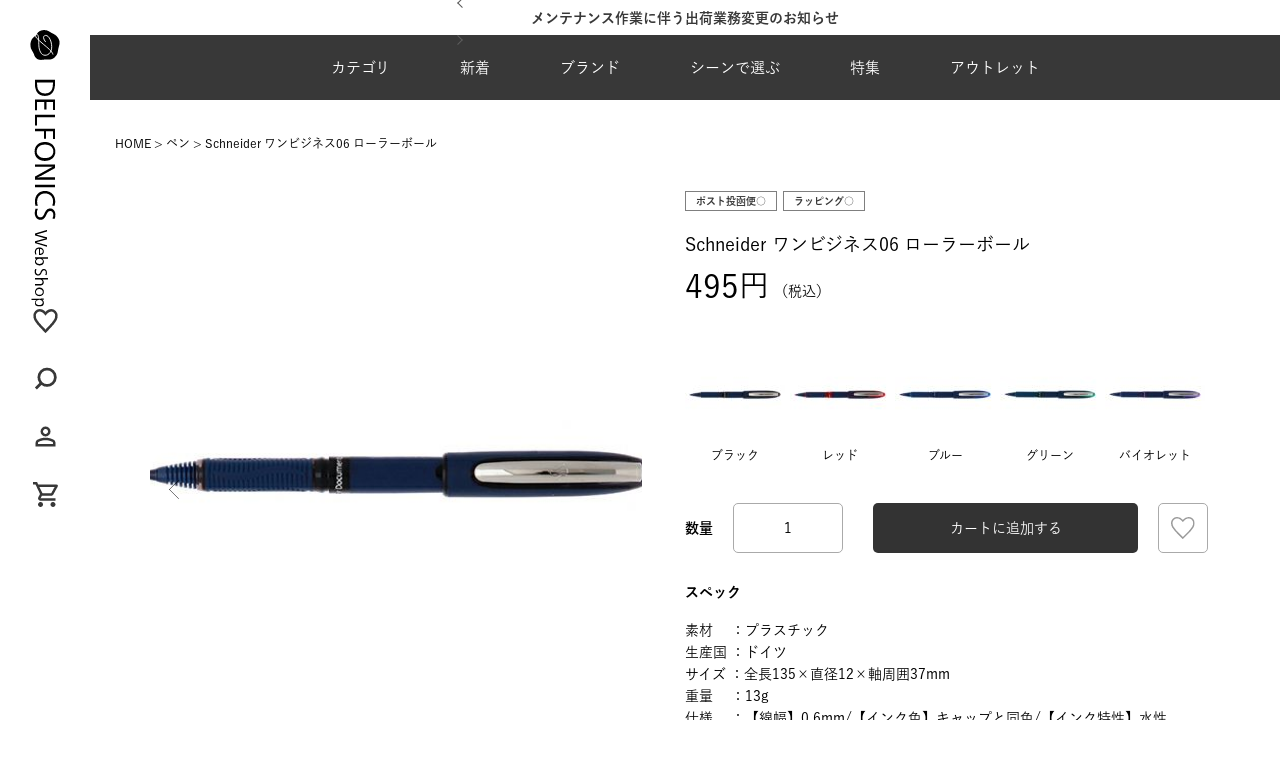

--- FILE ---
content_type: text/html;charset=UTF-8
request_url: https://shop.delfonics.com/c/pens/pen_all/705321
body_size: 27191
content:
<!DOCTYPE html>
<html lang="ja"><head>
  <meta charset="UTF-8">
  
  <title>Schneider ワンビジネス06 ローラーボール | DELFONICS Web Shop</title>
  <meta name="viewport" content="width=device-width">


    <meta name="description" content="Schneider ワンビジネス06 ローラーボール ペン DELFONICS Web Shop">
    <meta name="keywords" content="Schneider ワンビジネス06 ローラーボール,ペン,DELFONICS Web Shop">
  
  <link rel="stylesheet" href="https://delfonics.itembox.design/system/fs_style.css?t=20251118042547">
  <link rel="stylesheet" href="https://delfonics.itembox.design/generate/theme3/fs_original.css?t=20251118042547">
  
  <link rel="canonical" href="https://shop.delfonics.com/c/pens/705321">
  
  
  
  
  <script>
    window._FS=window._FS||{};_FS.val={"tiktok":{"enabled":false,"pixelCode":null},"recaptcha":{"enabled":false,"siteKey":null},"clientInfo":{"memberId":"guest","fullName":"ゲスト","lastName":"","firstName":"ゲスト","nickName":"ゲスト","stageId":"","stageName":"","subscribedToNewsletter":"false","loggedIn":"false","totalPoints":"","activePoints":"","pendingPoints":"","purchasePointExpiration":"","specialPointExpiration":"","specialPoints":"","pointRate":"","companyName":"","membershipCardNo":"","wishlist":"","prefecture":""},"recommend3":{"measurable":true,"recommendable":true,"sandbox":false},"enhancedEC":{"ga4Dimensions":{"userScope":{"login":"{@ member.logged_in @}","stage":"{@ member.stage_order @}"}},"amazonCheckoutName":"Amazon Pay","measurementId":"G-VEPMRR8VRF","dimensions":{"dimension1":{"key":"log","value":"{@ member.logged_in @}"},"dimension2":{"key":"mem","value":"{@ member.stage_order @}"}}},"shopKey":"delfonics","device":"PC","productType":"1","cart":{"stayOnPage":false}};
  </script>
  
  <script src="/shop/js/webstore-nr.js?t=20251118042547"></script>
  <script src="/shop/js/webstore-vg.js?t=20251118042547"></script>
  
  
    <script defer src="https://analytics.contents.by-fw.jp/script/v0/flywheel.js"></script>
    <script src="https://static.contents.by-fw.jp/flywheelRecommend/v0/flywheelHistory.js"></script>
    <script src="https://static.contents.by-fw.jp/flywheelRecommend/v0/flywheelRecommend.js"></script>
  
  
  
    <meta property="og:title" content="Schneider ワンビジネス06 ローラーボール | DELFONICS Web Shop">
    <meta property="og:type" content="og:product">
    <meta property="og:url" content="https://shop.delfonics.com/c/pens/pen_all/705321">
    <meta property="og:image" content="https://delfonics.itembox.design/product/064/000000006436/000000006436-01-l.jpg?t&#x3D;20260121104222">
    <meta property="og:site_name" content="DELFONICS Web Shop">
    <meta property="og:description" content="Schneider ワンビジネス06 ローラーボール ペン DELFONICS Web Shop">
    <meta property="product:price:amount" content="495">
    <meta property="product:price:currency" content="JPY">
    <meta property="product:product_link" content="https://shop.delfonics.com/c/pens/pen_all/705321">
  
  
  
  
  
    <script type="text/javascript" >
      document.addEventListener('DOMContentLoaded', function() {
        _FS.CMATag('{"fs_member_id":"{@ member.id @}","fs_page_kind":"product","fs_product_url":"705321"}')
      })
    </script>
  
  
  <link rel="stylesheet" href="https://delfonics.itembox.design/item/delfonics/assets/css/reset.css?t=20260105160632">
<link rel="stylesheet" href="https://delfonics.itembox.design/item/delfonics/assets/css/common.css?t=20260105160632">
<link rel="stylesheet" type="text/css" href="//cdn.jsdelivr.net/npm/slick-carousel@1.8.1/slick/slick.css" />
<script src="https://code.jquery.com/jquery-3.7.1.min.js" integrity="sha256-/JqT3SQfawRcv/BIHPThkBvs0OEvtFFmqPF/lYI/Cxo=" crossorigin="anonymous"></script>
<link rel="stylesheet" href="https://delfonics.itembox.design/item/delfonics/assets/css/product.css?t=20260105160632">
<script async src="https://www.googletagmanager.com/gtag/js?id=G-VEPMRR8VRF"></script>

<script><!--
_FS.setTrackingTag('%3Cscript+type%3D%22text%2Fjavascript%22%3E%0Awindow.tr%3Dwindow.tr%7C%7Cfunction%28%29%7Btr.q%3D%5B%5D%3Btr.q.push%28arguments%29%7D%3B%0Awindow.sendTrack+%3D+window.sendTrack+%7C%7C+function%28obj%2Cevent%29+%7B%0Aobj%5B%22sendId%22%5D+%3D+%22shop.delfonics.com%22%3B%0Atr.tr_obj%3Dobj%3Btr%28%22send%22%2Cevent%29%3Btracking%28%29%3B%7D%3C%2Fscript%3E%0A%3Cscript+src%3D%22%2F%2Fc7.k-crm.jp%2Ftracking.js%22%3E%3C%2Fscript%3E%0A%3Cscript+type%3D%22text%2Fjavascript%22%3E%0Avar+trackBody%3D+%5B%5D%3B%0AtrackBody%5B%22userId%22%5D+%3D%22%7B%40+member.id+%40%7D%22%3B%0AsendTrack%28trackBody%2C%22normal%22%29%3B%0A%3C%2Fscript%3E');
--></script>
</head>
<body class="fs-body-product fs-body-product-705321" id="fs_ProductDetails">

<div class="fs-l-page">
<div id="mouse-enter"><img src="https://delfonics.itembox.design/item/delfonics/images/product/expansion.svg?t=20260105160632" alt="商品画像拡大"></div>
<div class="body__inner"><aside class="side">
    <div class="side__inner">
        <div class="side__logo__container">
            <a href="/">
                <img class="pc_only" src="https://delfonics.itembox.design/item/delfonics/images/common/logo.svg?t=20260105160632" alt="デルフォニックスのロゴ">
            </a>
        </div>
        <div class="side__icons">
            <div class="side__icons__item">
                <a href="/my/wishlist"><img src="https://delfonics.itembox.design/item/delfonics/images/common/icon-fav.svg?t=20260105160632" alt="お気に入り"></a>
            </div>
            <div class="side__icons__item" id="s-searchDetailsBtn">
                <span><img src="https://delfonics.itembox.design/item/delfonics/images/common/icon-search.svg?t=20260105160632" alt="検索"></span>
            </div>
            <div class="side__icons__item">
                <a href="/my/top"><img src="https://delfonics.itembox.design/item/delfonics/images/common/icon-my.svg?t=20260105160632" alt="マイページへ"></a>
            </div>
            <div class="side__icons__item">
                <span class="fs-client-cart-count"></span>
                <a href="/p/cart"><img src="https://delfonics.itembox.design/item/delfonics/images/common/icon-cart.svg?t=20260105160632" alt="カートを見る"></a>
            </div>
        </div>
    </div>
</aside>
<div class="main-wrapper"><header class="header">
    <div class="header__infoArea"><div class="header__infoArea__slider"></div></div>
    <div class="header__inner">
        <div class="header__logo sp_only">
            <a href="/">
                <img src="https://delfonics.itembox.design/item/delfonics/images/common/logo-sp.svg?t=20260105160632" alt="デルフォニックスのロゴ">
                <img src="https://delfonics.itembox.design/item/delfonics/images/common/logo-sp-white.svg?t=20260105160632" alt="デルフォニックスのロゴ">
            </a>
        </div>
        <ul class="header__menu sp_only">
            <li class="header__icons__item" id="h-searchDetailsBtn">
                <span>
                    <svg xmlns="http://www.w3.org/2000/svg" xmlns:xlink="http://www.w3.org/1999/xlink" width="27" height="28" viewBox="0 0 27 28">
    <defs>
        <clipPath id="icon-search">
            <rect id="長方形_23373" data-name="長方形 23373" width="27" height="28" transform="translate(-23934 -24092)" fill="none" stroke="#707070" stroke-width="1" />
        </clipPath>
    </defs>
    <g id="マスクグループ_41573" data-name="マスクグループ 41573" transform="translate(23934 24092)" clip-path="url(#icon-search)">
        <path id="パス_29659" data-name="パス 29659" d="M21.8,19.877l-4.524-4.524A9.386,9.386,0,0,0,19.192,9.6,9.537,9.537,0,0,0,9.6,0,9.537,9.537,0,0,0,0,9.6a9.537,9.537,0,0,0,9.6,9.6,9.386,9.386,0,0,0,5.758-1.919L19.877,21.8ZM2.742,9.6A6.788,6.788,0,0,1,9.6,2.742,6.788,6.788,0,0,1,16.45,9.6,6.788,6.788,0,0,1,9.6,16.45,6.788,6.788,0,0,1,2.742,9.6Z" transform="translate(-23909.295 -24089.344) rotate(90)" fill="#383838" />
    </g>
</svg>
                </span>
            </li>
            <li class="header__icons__item">
                <a href="/my/top">
                    <svg xmlns="http://www.w3.org/2000/svg" xmlns:xlink="http://www.w3.org/1999/xlink" width="27" height="28" viewBox="0 0 27 28">
    <defs>
        <clipPath id="icon-my">
            <rect id="長方形_23372" data-name="長方形 23372" width="27" height="28" transform="translate(-23934 -24040)" fill="none" stroke="#707070" stroke-width="1" />
        </clipPath>
    </defs>
    <g id="マスクグループ_41574" data-name="マスクグループ 41574" transform="translate(23934 24040)" clip-path="url(#icon-my)">
        <path id="person_24dp_FILL0_wght400_GRAD0_opsz24" d="M169.945-790.056a4.788,4.788,0,0,1-3.512-1.46,4.788,4.788,0,0,1-1.461-3.512,4.788,4.788,0,0,1,1.461-3.512,4.788,4.788,0,0,1,3.512-1.46,4.788,4.788,0,0,1,3.512,1.46,4.788,4.788,0,0,1,1.461,3.512,4.789,4.789,0,0,1-1.461,3.512A4.788,4.788,0,0,1,169.945-790.056ZM160-780.111v-3.48a3.64,3.64,0,0,1,.544-1.942,3.624,3.624,0,0,1,1.445-1.352,18.46,18.46,0,0,1,3.916-1.445,17.1,17.1,0,0,1,4.04-.482,17.1,17.1,0,0,1,4.04.482,18.46,18.46,0,0,1,3.916,1.445,3.624,3.624,0,0,1,1.445,1.352,3.641,3.641,0,0,1,.544,1.942v3.48Zm2.486-2.486H177.4v-.994a1.169,1.169,0,0,0-.171-.622,1.211,1.211,0,0,0-.451-.435,16.219,16.219,0,0,0-3.387-1.259,14.422,14.422,0,0,0-3.45-.42,14.421,14.421,0,0,0-3.45.42,16.219,16.219,0,0,0-3.387,1.259,1.21,1.21,0,0,0-.451.435,1.169,1.169,0,0,0-.171.622Zm7.458-9.945a2.394,2.394,0,0,0,1.756-.73,2.394,2.394,0,0,0,.73-1.756,2.394,2.394,0,0,0-.73-1.756,2.394,2.394,0,0,0-1.756-.73,2.394,2.394,0,0,0-1.756.73,2.394,2.394,0,0,0-.73,1.756,2.394,2.394,0,0,0,.73,1.756A2.394,2.394,0,0,0,169.945-792.542ZM169.945-795.028ZM169.945-782.6Z" transform="translate(-24090.414 -23236.496)" fill="#383838" />
    </g>
</svg>
                </a>
            </li>
            <li class="header__icons__item">
                <span class="fs-client-cart-count"></span>
                <a href="/p/cart">
                    <svg xmlns="http://www.w3.org/2000/svg" xmlns:xlink="http://www.w3.org/1999/xlink" width="27" height="28" viewBox="0 0 27 28">
    <defs>
        <clipPath id="icon-cart">
            <rect id="長方形_23371" data-name="長方形 23371" width="27" height="28" transform="translate(-23934 -23986)" fill="none" stroke="#707070" stroke-width="1" />
        </clipPath>
    </defs>
    <g id="マスクグループ_41575" data-name="マスクグループ 41575" transform="translate(23934 23986)" clip-path="url(#icon-cart)">
        <path id="shopping_cart_24dp_FILL0_wght400_GRAD0_opsz24" d="M47.458-855.139a2.394,2.394,0,0,1-1.756-.73,2.394,2.394,0,0,1-.73-1.756,2.394,2.394,0,0,1,.73-1.756,2.394,2.394,0,0,1,1.756-.73,2.394,2.394,0,0,1,1.756.73,2.394,2.394,0,0,1,.73,1.756,2.394,2.394,0,0,1-.73,1.756A2.394,2.394,0,0,1,47.458-855.139Zm12.431,0a2.394,2.394,0,0,1-1.756-.73,2.394,2.394,0,0,1-.73-1.756,2.394,2.394,0,0,1,.73-1.756,2.394,2.394,0,0,1,1.756-.73,2.394,2.394,0,0,1,1.756.73,2.394,2.394,0,0,1,.73,1.756,2.394,2.394,0,0,1-.73,1.756A2.394,2.394,0,0,1,59.889-855.139ZM46.4-875.028l2.983,6.215h8.7l3.418-6.215Zm-1.181-2.486H63.556a1.19,1.19,0,0,1,1.088.637,1.253,1.253,0,0,1,.031,1.29l-4.413,7.956a2.49,2.49,0,0,1-.917.963,2.418,2.418,0,0,1-1.259.342H48.826l-1.367,2.486H62.375v2.486H47.458a2.3,2.3,0,0,1-2.113-1.228,2.349,2.349,0,0,1-.062-2.439l1.678-3.046-4.475-9.447H40V-880h4.04Zm4.164,8.7h0Z" transform="translate(-23972.916 -23104.889)" fill="#383838" />
    </g>
</svg>
                </a>
            </li>
            <li class="header__icons__item header__menu-btn">
                <span></span>
            </li>
        </ul>
        <nav class="header__nav">
            <span class="header__closeBtn sp_only"></span>
            <div class="header__registerLink sp_only">
                <a href="/p/register">新規会員登録</a>
            </div>
            <ul class="header__list">
                <li class="header__item --cat">
                    <span class="header__btn">カテゴリ<span></span></span>
                    <div class="header__nav__container">
                        <div class="header__nav__container__inner">
                            <div class="header__nav__container--large">
                                <ul>
                                    <li class="header__nav__cat">
                                        <div class="header__nav__btn" data-cat="pen"><img class="header__nav__container__icon" src="https://delfonics.itembox.design/item/delfonics/images/common/pen.svg?t=20260105160632" alt="ペン"><span>ペン</span><img class="header__nav__arrow" src="https://delfonics.itembox.design/item/delfonics/images/common/arrow-grey.svg?t=20260105160632"></div>
                                        <div class="header__nav__container__item sp_only" data-cat="pen">
                                            <a class="--all" href="/c/pens">ペンALL</a>
                                            <ul class="header__nav__container__list">
                                                <li>
    <a href="/c/pens/cat101"><img src="https://delfonics.itembox.design/item/delfonics/images/top/cat_thumb/pen_01.jpg" alt="万年筆">万年筆</a>
</li>
<li>
    <a href="/c/pens/cat102"><img src="https://delfonics.itembox.design/item/delfonics/images/top/cat_thumb/pen_02.jpg" alt="ボールペン">ボールペン</a>
</li>
<li>
    <a href="/c/pens/cat105"><img src="https://delfonics.itembox.design/item/delfonics/images/top/cat_thumb/pen_03.jpg" alt="シャープペンシル">シャープペンシル</a>
</li>
<li>
    <a href="/c/pens/cat104"><img src="https://delfonics.itembox.design/item/delfonics/images/top/cat_thumb/pen_04.jpg" alt="マーカー・水性ペン・蛍光ペン">マーカー・水性ペン・蛍光ペン</a>
</li>
<li>
    <a href="/c/pens/cat106"><img src="https://delfonics.itembox.design/item/delfonics/images/top/cat_thumb/pen_05.jpg" alt="鉛筆・色鉛筆・鉛筆削り">鉛筆・色鉛筆・鉛筆削り</a>
</li>
<li>
    <a href="/c/pens/cat108"><img src="https://delfonics.itembox.design/item/delfonics/images/top/cat_thumb/pen_06.jpg" alt="ボールペン リフィル（替芯）">ボールペン リフィル（替芯）</a>
</li>
<li>
    <a href="/c/pens/pencilrefill"><img src="https://delfonics.itembox.design/item/delfonics/images/top/cat_thumb/pen_07.jpg" alt="シャープペン芯">シャープペン芯</a>
</li>
<li>
    <a href="/c/pens/cat308"><img src="https://delfonics.itembox.design/item/delfonics/images/top/cat_thumb/pen_08.jpg" alt="消しゴム">消しゴム</a>
</li>
<li>
    <a href="/c/pens/cat107"><img src="https://delfonics.itembox.design/item/delfonics/images/top/cat_thumb/pen_09.jpg" alt="インク（ボトル・カートリッジ）">インク（ボトル・カートリッジ）</a>
</li>
<li>
    <a href="/c/pens/pen_others"><img src="https://delfonics.itembox.design/item/delfonics/images/top/cat_thumb/pen_10.jpg" alt="ペン その他">ペン その他</a>
</li>
                                            </ul>
                                        </div>
                                    </li>
                                    <li class="header__nav__cat">
                                        <div class="header__nav__btn" data-cat="diary"><img class="header__nav__container__icon" src="https://delfonics.itembox.design/item/delfonics/images/common/diary.svg?t=20260105160632" alt="手帳"><span>手帳</span><img class="header__nav__arrow" src="https://delfonics.itembox.design/item/delfonics/images/common/arrow-grey.svg?t=20260105160632"></div>
                                        <div class="header__nav__container__item sp_only" data-cat="diary">
                                            <a class="--all" href="/c/diary">手帳ALL</a>
                                            <ul class="header__nav__container__list">
                                                <li>
    <a href="/c/diary/cat203"><img src="https://delfonics.itembox.design/item/delfonics/images/top/cat_thumb/diary_22.jpg" alt="マンスリー">マンスリー</a>
</li>
<li>
    <a href="/c/diary/cat411"><img src="https://delfonics.itembox.design/item/delfonics/images/top/cat_thumb/diary_23.jpg" alt="ウィークリー（ホリゾンタル）">ウィークリー（ホリゾンタル）</a>
</li>
<li>
    <a href="/c/diary/cat412"><img src="https://delfonics.itembox.design/item/delfonics/images/top/cat_thumb/diary_24.jpg" alt="ウィークリー（バーチカル）">ウィークリー（バーチカル）</a>
</li>
<li>
    <a href="/c/diary/cat410"><img src="https://delfonics.itembox.design/item/delfonics/images/top/cat_thumb/diary_25.jpg" alt="ウィークリー（ブロック）">ウィークリー（ブロック）</a>
</li>
<li>
    <a href="/c/diary/diary_type_chart"><img src="https://delfonics.itembox.design/item/delfonics/images/top/cat_thumb/diary_26.jpg" alt="ログチャート・ガントチャート">ログチャート・ガントチャート</a>
</li>
<li>
    <a href="/c/diary/free_schedule"><img src="https://delfonics.itembox.design/item/delfonics/images/top/cat_thumb/diary_04.jpg" alt="フリースケジュール・日記帳">フリースケジュール・日記帳</a>
</li>
<li>
    <a href="/c/diary/cat218"><img src="https://delfonics.itembox.design/item/delfonics/images/top/cat_thumb/diary_05.jpg" alt="カバー・ダイアリー小物">カバー・ダイアリー小物</a>
</li>
<li>
    <a href="/c/diary/cat220"><img src="https://delfonics.itembox.design/item/delfonics/images/top/cat_thumb/diary_06.jpg" alt="カレンダー">カレンダー</a>
</li>
                                            </ul>
                                        </div>
                                    </li>
                                    <li class="header__nav__cat">
                                        <div class="header__nav__btn" data-cat="letter"><img class="header__nav__container__icon" src="https://delfonics.itembox.design/item/delfonics/images/common/letter.svg?t=20260105160632" alt="レター"><span>レター</span><img class="header__nav__arrow" src="https://delfonics.itembox.design/item/delfonics/images/common/arrow-grey.svg?t=20260105160632"></div>
                                        <div class="header__nav__container__item sp_only" data-cat="letter">
                                            <a class="--all" href="/c/letter">レターALL</a>
                                            <ul class="header__nav__container__list">
                                                <li>
    <a href="/c/letter/cat406"><img src="https://delfonics.itembox.design/item/delfonics/images/top/cat_thumb/letter_01.jpg" alt="レターセット・封筒・便箋">レターセット・封筒・便箋</a>
</li>
<li>
    <a href="/c/letter/messeagecard"><img src="https://delfonics.itembox.design/item/delfonics/images/top/cat_thumb/letter_02.jpg" alt="メッセージカード・ポストカード">メッセージカード・ポストカード</a>
</li>
<li>
    <a href="/c/letter/letter_others"><img src="https://delfonics.itembox.design/item/delfonics/images/top/cat_thumb/letter_03.jpg" alt="レター その他">レター その他</a>
</li>
                                            </ul>
                                        </div>
                                    </li>
                                    <li class="header__nav__cat">
                                        <div class="header__nav__btn" data-cat="note"><img class="header__nav__container__icon" src="https://delfonics.itembox.design/item/delfonics/images/common/note.svg?t=20260105160632" alt="ノート・紙もの"><span>ノート・紙もの</span><img class="header__nav__arrow" src="https://delfonics.itembox.design/item/delfonics/images/common/arrow-grey.svg?t=20260105160632"></div>
                                        <div class="header__nav__container__item sp_only" data-cat="note">
                                            <a class="--all" href="/c/notebooks">ノート・紙ものALL</a>
                                            <ul class="header__nav__container__list">
                                                <li>
    <a href="/c/notebooks/cat402"><img src="https://delfonics.itembox.design/item/delfonics/images/top/cat_thumb/note_01.jpg" alt="ノート">ノート</a>
</li>
<li>
    <a href="/c/notebooks/cat401"><img src="https://delfonics.itembox.design/item/delfonics/images/top/cat_thumb/note_02.jpg" alt="ロルバーン（メモ・ノート・リフィル）">ロルバーン（メモ・ノート・リフィル）</a>
</li>
<li>
    <a href="/c/notebooks/rollbahn_accessory"><img src="https://delfonics.itembox.design/item/delfonics/images/top/cat_thumb/note_03.jpg" alt="ロルバーンアクセサリー">ロルバーンアクセサリー</a>
</li>
<li>
    <a href="/c/notebooks/memo"><img src="https://delfonics.itembox.design/item/delfonics/images/top/cat_thumb/note_04.jpg" alt="メモ・ノートパッド・メモパッド">メモ・ノートパッド・メモパッド</a>
</li>
<li>
    <a href="/c/notebooks/notebookcover"><img src="https://delfonics.itembox.design/item/delfonics/images/top/cat_thumb/note_05.jpg" alt="ノートカバー">ノートカバー</a>
</li>
<li>
    <a href="/c/notebooks/cat408"><img src="https://delfonics.itembox.design/item/delfonics/images/top/cat_thumb/note_06.jpg" alt="ステッカー・シール">ステッカー・シール</a>
</li>
<li>
    <a href="/c/notebooks/cat405"><img src="https://delfonics.itembox.design/item/delfonics/images/top/cat_thumb/note_07.jpg" alt="付箋（ふせん）">付箋（ふせん）</a>
</li>
<li>
    <a href="/c/notebooks/cat409"><img src="https://delfonics.itembox.design/item/delfonics/images/top/cat_thumb/note_08.jpg" alt="マスキングテープ">マスキングテープ</a>
</li>
<li>
    <a href="/c/notebooks/notebooks_others"><img src="https://delfonics.itembox.design/item/delfonics/images/top/cat_thumb/note_09.jpg" alt="ノート・紙もの その他">ノート・紙もの その他</a>
</li>
                                            </ul>
                                        </div>
                                    </li>
                                    <li class="header__nav__cat">
                                        <div class="header__nav__btn" data-cat="file"><img class="header__nav__container__icon" src="https://delfonics.itembox.design/item/delfonics/images/common/file.svg?t=20260105160632" alt="ファイル"><span>ファイル</span><img class="header__nav__arrow" src="https://delfonics.itembox.design/item/delfonics/images/common/arrow-grey.svg?t=20260105160632"></div>
                                        <div class="header__nav__container__item sp_only" data-cat="file">
                                            <a class="--all" href="/c/file">ファイルALL</a>
                                            <ul class="header__nav__container__list">
                                                <li>
    <a href="/c/file/cat301"><img src="https://delfonics.itembox.design/item/delfonics/images/top/cat_thumb/file_01.jpg" alt="クリアファイル・クリアホルダー">クリアファイル・クリアホルダー</a>
</li>
<li>
    <a href="/c/file/cat303"><img src="https://delfonics.itembox.design/item/delfonics/images/top/cat_thumb/file_02.jpg" alt="ファイルボックス">ファイルボックス</a>
</li>
<li>
    <a href="/c/file/cat302"><img src="https://delfonics.itembox.design/item/delfonics/images/top/cat_thumb/file_03.jpg" alt="ファイル・バインダー">ファイル・バインダー</a>
</li>
<li>
    <a href="/c/file/cat322"><img src="https://delfonics.itembox.design/item/delfonics/images/top/cat_thumb/file_04.jpg" alt="名刺ホルダー">名刺ホルダー</a>
</li>
<li>
    <a href="/c/file/file_others"><img src="https://delfonics.itembox.design/item/delfonics/images/top/cat_thumb/file_05.jpg" alt="ファイル その他">ファイル その他</a>
</li>
                                            </ul>
                                        </div>
                                    </li>
                                    <li class="header__nav__cat">
                                        <div class="header__nav__btn" data-cat="pouch"><img class="header__nav__container__icon" src="https://delfonics.itembox.design/item/delfonics/images/common/pouch.svg?t=20260105160632" alt="ポーチ・ケース"><span>ポーチ・ケース</span><img class="header__nav__arrow" src="https://delfonics.itembox.design/item/delfonics/images/common/arrow-grey.svg?t=20260105160632"></div>
                                        <div class="header__nav__container__item sp_only" data-cat="pouch">
                                            <a class="--all" href="/c/pouch_case">ポーチ・ケースALL</a>
                                            <ul class="header__nav__container__list">
                                                <li>
    <a href="/c/pouch_case/cat307"><img src="https://delfonics.itembox.design/item/delfonics/images/top/cat_thumb/pouch_01.jpg" alt="ペンケース">ペンケース</a>
</li>
<li>
    <a href="/c/pouch_case/cat305"><img src="https://delfonics.itembox.design/item/delfonics/images/top/cat_thumb/pouch_02.jpg" alt="ビニールブリーフケース">ビニールブリーフケース</a>
</li>
<li>
    <a href="/c/pouch_case/cat606"><img src="https://delfonics.itembox.design/item/delfonics/images/top/cat_thumb/pouch_03.jpg" alt="キーケース">キーケース</a>
</li>
<li>
    <a href="/c/pouch_case/passholder"><img src="https://delfonics.itembox.design/item/delfonics/images/top/cat_thumb/pouch_04.jpg" alt="名刺入れ・カードケース">名刺入れ・カードケース</a>
</li>
<li>
    <a href="/c/pouch_case/cat321"><img src="https://delfonics.itembox.design/item/delfonics/images/top/cat_thumb/pouch_05.jpg" alt="IDホルダー">IDホルダー</a>
</li>
<li>
    <a href="/c/pouch_case/cat328"><img src="https://delfonics.itembox.design/item/delfonics/images/top/cat_thumb/pouch_06.jpg" alt="パスケース">パスケース</a>
</li>
<li>
    <a href="/c/pouch_case/cat604"><img src="https://delfonics.itembox.design/item/delfonics/images/top/cat_thumb/pouch_07.jpg" alt="ポーチ">ポーチ</a>
</li>
<li>
    <a href="/c/pouch_case/cat603"><img src="https://delfonics.itembox.design/item/delfonics/images/top/cat_thumb/pouch_08.jpg" alt="キャリングケース・PCケース">キャリングケース・PCケース</a>
</li>
<li>
    <a href="/c/pouch_case/pouch_case_others"><img src="https://delfonics.itembox.design/item/delfonics/images/top/cat_thumb/pouch_09.jpg" alt="ポーチ・ケース その他">ポーチ・ケース その他</a>
</li>
                                            </ul>
                                        </div>
                                    </li>
                                    <li class="header__nav__cat">
                                        <div class="header__nav__btn" data-cat="fashion"><img class="header__nav__container__icon" src="https://delfonics.itembox.design/item/delfonics/images/common/fashion.svg?t=20260105160632" alt="ファッション"><span>ファッション</span><img class="header__nav__arrow" src="https://delfonics.itembox.design/item/delfonics/images/common/arrow-grey.svg?t=20260105160632"></div>
                                        <div class="header__nav__container__item sp_only"
                                            data-cat="fashion">
                                            <a class="--all" href="/c/fashiongoods">ファッションALL</a>
                                            <ul class="header__nav__container__list">
                                                <li>
    <a href="/c/fashiongoods/cat611"><img src="https://delfonics.itembox.design/item/delfonics/images/top/cat_thumb/fashion_01.jpg" alt="バッグ">バッグ</a>
</li>
<li>
    <a href="/c/fashiongoods/wallets"><img src="https://delfonics.itembox.design/item/delfonics/images/top/cat_thumb/fashion_02.jpg" alt="財布">財布</a>
</li>
<li>
    <a href="/c/fashiongoods/umbrella"><img src="https://delfonics.itembox.design/item/delfonics/images/top/cat_thumb/fashion_03.jpg" alt="傘">傘</a>
</li>
<li>
    <a href="/c/fashiongoods/innercarrying_strap"><img src="https://delfonics.itembox.design/item/delfonics/images/top/cat_thumb/fashion_04.jpg" alt="ストラップ">ストラップ</a>
</li>
<li>
    <a href="/c/fashiongoods/handkerchief"><img src="https://delfonics.itembox.design/item/delfonics/images/top/cat_thumb/fashion_05.jpg" alt="ハンカチ">ハンカチ</a>
</li>
<li>
    <a href="/c/fashiongoods/cat609"><img src="https://delfonics.itembox.design/item/delfonics/images/top/cat_thumb/fashion_06.jpg" alt="ブックカバー">ブックカバー</a>
</li>
<li>
    <a href="/c/fashiongoods/cat610"><img src="https://delfonics.itembox.design/item/delfonics/images/top/cat_thumb/fashion_07.jpg" alt="キーホルダー">キーホルダー</a>
</li>
<li>
    <a href="/c/fashiongoods/fashiongoods_others"><img src="https://delfonics.itembox.design/item/delfonics/images/top/cat_thumb/fashion_08.jpg" alt="ファッション その他">ファッション その他</a>
</li>
                                            </ul>
                                        </div>
                                    </li>
                                    <li class="header__nav__cat">
                                        <div class="header__nav__btn" data-cat="interior"><img class="header__nav__container__icon" src="https://delfonics.itembox.design/item/delfonics/images/common/interior.svg?t=20260105160632" alt="インテリア"><span>インテリア</span><img class="header__nav__arrow" src="https://delfonics.itembox.design/item/delfonics/images/common/arrow-grey.svg?t=20260105160632"></div>
                                        <div class="header__nav__container__item sp_only"
                                            data-cat="interior">
                                            <a class="--all" href="/c/interior">インテリアALL</a>
                                            <ul class="header__nav__container__list">
                                                <li>
    <a href="/c/interior/cat602"><img src="https://delfonics.itembox.design/item/delfonics/images/top/cat_thumb/interior_01.jpg" alt="時計">時計</a>
</li>
<li>
    <a href="/c/interior/cat613"><img src="https://delfonics.itembox.design/item/delfonics/images/top/cat_thumb/interior_02.jpg" alt="オブジェ・インテリア">オブジェ・インテリア</a>
</li>
<li>
    <a href="/c/interior/vase"><img src="https://delfonics.itembox.design/item/delfonics/images/top/cat_thumb/interior_03.jpg" alt="花瓶">花瓶</a>
</li>
<li>
    <a href="/c/interior/interior_others"><img src="https://delfonics.itembox.design/item/delfonics/images/top/cat_thumb/interior_04.jpg" alt="インテリア その他">インテリア その他</a>
</li>
                                            </ul>
                                        </div>
                                    </li>
                                    <li class="header__nav__cat">
                                        <div class="header__nav__btn" data-cat="album"><img class="header__nav__container__icon" src="https://delfonics.itembox.design/item/delfonics/images/common/album.svg?t=20260105160632" alt="アルバム"><span>アルバム</span><img class="header__nav__arrow" src="https://delfonics.itembox.design/item/delfonics/images/common/arrow-grey.svg?t=20260105160632"></div>
                                        <div class="header__nav__container__item sp_only" data-cat="album">
                                            <a class="--all" href="/c/albums">アルバムALL</a>
                                            <ul class="header__nav__container__list">
                                                <li>
    <a href="/c/albums/cat501"><img src="https://delfonics.itembox.design/item/delfonics/images/top/cat_thumb/album_01.jpg" alt="リングタイプ">リングタイプ</a>
</li>
<li>
    <a href="/c/albums/cat502"><img src="https://delfonics.itembox.design/item/delfonics/images/top/cat_thumb/album_02.jpg" alt="製本タイプ">製本タイプ</a>
</li>
<li>
    <a href="/c/albums/cat505"><img src="https://delfonics.itembox.design/item/delfonics/images/top/cat_thumb/album_03.jpg" alt="リングタイプ リフィル">リングタイプ リフィル</a>
</li>
<li>
    <a href="/c/albums/cat507"><img src="https://delfonics.itembox.design/item/delfonics/images/top/cat_thumb/album_04.jpg" alt="アルバム その他">アルバム その他</a>
</li>
                                            </ul>
                                        </div>
                                    </li>
                                    <li class="header__nav__cat">
                                        <div class="header__nav__btn" data-cat="tool"><img class="header__nav__container__icon" src="https://delfonics.itembox.design/item/delfonics/images/common/tool.svg?t=20260105160632" alt="文具ツール"><span>文具ツール</span><img class="header__nav__arrow" src="https://delfonics.itembox.design/item/delfonics/images/common/arrow-grey.svg?t=20260105160632"></div>
                                        <div class="header__nav__container__item sp_only" data-cat="tool">
                                            <a class="--all" href="/c/stationerytools">文具ツールALL</a>
                                            <ul class="header__nav__container__list">
                                                <li>
    <a href="/c/stationerytools/cat304"><img src="https://delfonics.itembox.design/item/delfonics/images/top/cat_thumb/stationery_01.jpg" alt="クリップボード">クリップボード</a>
</li>
<li>
    <a href="/c/stationerytools/cat327"><img src="https://delfonics.itembox.design/item/delfonics/images/top/cat_thumb/stationery_02.jpg" alt="ペン立て">ペン立て</a>
</li>
<li>
    <a href="/c/stationerytools/cat306"><img src="https://delfonics.itembox.design/item/delfonics/images/top/cat_thumb/stationery_03.jpg" alt="ペントレー・レタートレー">ペントレー・レタートレー</a>
</li>
<li>
    <a href="/c/stationerytools/cat314"><img src="https://delfonics.itembox.design/item/delfonics/images/top/cat_thumb/stationery_04.jpg" alt="クリップ">クリップ</a>
</li>
<li>
    <a href="/c/stationerytools/paste"><img src="https://delfonics.itembox.design/item/delfonics/images/top/cat_thumb/stationery_05.jpg" alt="接着剤・糊（のり）">接着剤・糊（のり）</a>
</li>
<li>
    <a href="/c/stationerytools/cat312"><img src="https://delfonics.itembox.design/item/delfonics/images/top/cat_thumb/stationery_06.jpg" alt="ハサミ">ハサミ</a>
</li>
<li>
    <a href="/c/stationerytools/cat310"><img src="https://delfonics.itembox.design/item/delfonics/images/top/cat_thumb/stationery_07.jpg" alt="ルーラー（定規）">ルーラー（定規）</a>
</li>
<li>
    <a href="/c/stationerytools/cat311"><img src="https://delfonics.itembox.design/item/delfonics/images/top/cat_thumb/stationery_08.jpg" alt="修正テープ・修正液">修正テープ・修正液</a>
</li>
<li>
    <a href="/c/stationerytools/cat324"><img src="https://delfonics.itembox.design/item/delfonics/images/top/cat_thumb/stationery_09.jpg" alt="スタンプ">スタンプ</a>
</li>
<li>
    <a href="/c/stationerytools/cat318"><img src="https://delfonics.itembox.design/item/delfonics/images/top/cat_thumb/stationery_010.jpg" alt="テープ">テープ</a>
</li>
<li>
    <a href="/c/stationerytools/mat"><img src="https://delfonics.itembox.design/item/delfonics/images/top/cat_thumb/stationery_11.jpg" alt="下敷き">下敷き</a>
</li>
<li>
    <a href="/c/stationerytools/cat316"><img src="https://delfonics.itembox.design/item/delfonics/images/top/cat_thumb/stationery_12.jpg" alt="カッター">カッター</a>
</li>
<li>
    <a href="/c/stationerytools/cat326"><img src="https://delfonics.itembox.design/item/delfonics/images/top/cat_thumb/stationery_13.jpg" alt="ラベラー">ラベラー</a>
</li>
<li>
    <a href="/c/stationerytools/cat313"><img src="https://delfonics.itembox.design/item/delfonics/images/top/cat_thumb/stationery_14.jpg" alt="ステープラー（ホッチキス）">ステープラー（ホッチキス）</a>
</li>
<li>
    <a href="/c/stationerytools/compass"><img src="https://delfonics.itembox.design/item/delfonics/images/top/cat_thumb/stationery_15.jpg" alt="コンパス">コンパス</a>
</li>
<li>
    <a href="/c/stationerytools/cat317"><img src="https://delfonics.itembox.design/item/delfonics/images/top/cat_thumb/stationery_16.jpg" alt="メジャー">メジャー</a>
</li>
<li>
    <a href="/c/stationerytools/cat319"><img src="https://delfonics.itembox.design/item/delfonics/images/top/cat_thumb/stationery_17.jpg" alt="電卓">電卓</a>
</li>
<li>
    <a href="/c/stationerytools/cat323"><img src="https://delfonics.itembox.design/item/delfonics/images/top/cat_thumb/stationery_18.jpg" alt="文具ツール その他">文具ツール その他</a>
</li>
                                            </ul>
                                        </div>
                                    </li>
                                </ul>
                            </div>
                            <div class="header__nav__container--small pc_only">
                                <div class="header__nav__container__item" data-cat="pen">
                                    <a class="--all" href="/c/pens">ペンALL</a>
                                    <ul class="header__nav__container__list">
                                        <li>
    <a href="/c/pens/cat101"><img src="https://delfonics.itembox.design/item/delfonics/images/top/cat_thumb/pen_01.jpg" alt="万年筆">万年筆</a>
</li>
<li>
    <a href="/c/pens/cat102"><img src="https://delfonics.itembox.design/item/delfonics/images/top/cat_thumb/pen_02.jpg" alt="ボールペン">ボールペン</a>
</li>
<li>
    <a href="/c/pens/cat105"><img src="https://delfonics.itembox.design/item/delfonics/images/top/cat_thumb/pen_03.jpg" alt="シャープペンシル">シャープペンシル</a>
</li>
<li>
    <a href="/c/pens/cat104"><img src="https://delfonics.itembox.design/item/delfonics/images/top/cat_thumb/pen_04.jpg" alt="マーカー・水性ペン・蛍光ペン">マーカー・水性ペン・蛍光ペン</a>
</li>
<li>
    <a href="/c/pens/cat106"><img src="https://delfonics.itembox.design/item/delfonics/images/top/cat_thumb/pen_05.jpg" alt="鉛筆・色鉛筆・鉛筆削り">鉛筆・色鉛筆・鉛筆削り</a>
</li>
<li>
    <a href="/c/pens/cat108"><img src="https://delfonics.itembox.design/item/delfonics/images/top/cat_thumb/pen_06.jpg" alt="ボールペン リフィル（替芯）">ボールペン リフィル（替芯）</a>
</li>
<li>
    <a href="/c/pens/pencilrefill"><img src="https://delfonics.itembox.design/item/delfonics/images/top/cat_thumb/pen_07.jpg" alt="シャープペン芯">シャープペン芯</a>
</li>
<li>
    <a href="/c/pens/cat308"><img src="https://delfonics.itembox.design/item/delfonics/images/top/cat_thumb/pen_08.jpg" alt="消しゴム">消しゴム</a>
</li>
<li>
    <a href="/c/pens/cat107"><img src="https://delfonics.itembox.design/item/delfonics/images/top/cat_thumb/pen_09.jpg" alt="インク（ボトル・カートリッジ）">インク（ボトル・カートリッジ）</a>
</li>
<li>
    <a href="/c/pens/pen_others"><img src="https://delfonics.itembox.design/item/delfonics/images/top/cat_thumb/pen_10.jpg" alt="ペン その他">ペン その他</a>
</li>
                                    </ul>
                                </div>
                                <div class="header__nav__container__item" data-cat="diary">
                                    <a class="--all" href="/c/diary">手帳ALL</a>
                                    <ul class="header__nav__container__list">
                                        <li>
    <a href="/c/diary/cat203"><img src="https://delfonics.itembox.design/item/delfonics/images/top/cat_thumb/diary_22.jpg" alt="マンスリー">マンスリー</a>
</li>
<li>
    <a href="/c/diary/cat411"><img src="https://delfonics.itembox.design/item/delfonics/images/top/cat_thumb/diary_23.jpg" alt="ウィークリー（ホリゾンタル）">ウィークリー（ホリゾンタル）</a>
</li>
<li>
    <a href="/c/diary/cat412"><img src="https://delfonics.itembox.design/item/delfonics/images/top/cat_thumb/diary_24.jpg" alt="ウィークリー（バーチカル）">ウィークリー（バーチカル）</a>
</li>
<li>
    <a href="/c/diary/cat410"><img src="https://delfonics.itembox.design/item/delfonics/images/top/cat_thumb/diary_25.jpg" alt="ウィークリー（ブロック）">ウィークリー（ブロック）</a>
</li>
<li>
    <a href="/c/diary/diary_type_chart"><img src="https://delfonics.itembox.design/item/delfonics/images/top/cat_thumb/diary_26.jpg" alt="ログチャート・ガントチャート">ログチャート・ガントチャート</a>
</li>
<li>
    <a href="/c/diary/free_schedule"><img src="https://delfonics.itembox.design/item/delfonics/images/top/cat_thumb/diary_04.jpg" alt="フリースケジュール・日記帳">フリースケジュール・日記帳</a>
</li>
<li>
    <a href="/c/diary/cat218"><img src="https://delfonics.itembox.design/item/delfonics/images/top/cat_thumb/diary_05.jpg" alt="カバー・ダイアリー小物">カバー・ダイアリー小物</a>
</li>
<li>
    <a href="/c/diary/cat220"><img src="https://delfonics.itembox.design/item/delfonics/images/top/cat_thumb/diary_06.jpg" alt="カレンダー">カレンダー</a>
</li>
                                    </ul>
                                </div>
                                <div class="header__nav__container__item" data-cat="letter">
                                    <a class="--all" href="/c/letter">レターALL</a>
                                    <ul class="header__nav__container__list">
                                        <li>
    <a href="/c/letter/cat406"><img src="https://delfonics.itembox.design/item/delfonics/images/top/cat_thumb/letter_01.jpg" alt="レターセット・封筒・便箋">レターセット・封筒・便箋</a>
</li>
<li>
    <a href="/c/letter/messeagecard"><img src="https://delfonics.itembox.design/item/delfonics/images/top/cat_thumb/letter_02.jpg" alt="メッセージカード・ポストカード">メッセージカード・ポストカード</a>
</li>
<li>
    <a href="/c/letter/letter_others"><img src="https://delfonics.itembox.design/item/delfonics/images/top/cat_thumb/letter_03.jpg" alt="レター その他">レター その他</a>
</li>
                                    </ul>
                                </div>
                                <div class="header__nav__container__item" data-cat="note">
                                    <a class="--all" href="/c/notebooks">ノート・紙ものALL</a>
                                    <ul class="header__nav__container__list">
                                        <li>
    <a href="/c/notebooks/cat402"><img src="https://delfonics.itembox.design/item/delfonics/images/top/cat_thumb/note_01.jpg" alt="ノート">ノート</a>
</li>
<li>
    <a href="/c/notebooks/cat401"><img src="https://delfonics.itembox.design/item/delfonics/images/top/cat_thumb/note_02.jpg" alt="ロルバーン（メモ・ノート・リフィル）">ロルバーン（メモ・ノート・リフィル）</a>
</li>
<li>
    <a href="/c/notebooks/rollbahn_accessory"><img src="https://delfonics.itembox.design/item/delfonics/images/top/cat_thumb/note_03.jpg" alt="ロルバーンアクセサリー">ロルバーンアクセサリー</a>
</li>
<li>
    <a href="/c/notebooks/memo"><img src="https://delfonics.itembox.design/item/delfonics/images/top/cat_thumb/note_04.jpg" alt="メモ・ノートパッド・メモパッド">メモ・ノートパッド・メモパッド</a>
</li>
<li>
    <a href="/c/notebooks/notebookcover"><img src="https://delfonics.itembox.design/item/delfonics/images/top/cat_thumb/note_05.jpg" alt="ノートカバー">ノートカバー</a>
</li>
<li>
    <a href="/c/notebooks/cat408"><img src="https://delfonics.itembox.design/item/delfonics/images/top/cat_thumb/note_06.jpg" alt="ステッカー・シール">ステッカー・シール</a>
</li>
<li>
    <a href="/c/notebooks/cat405"><img src="https://delfonics.itembox.design/item/delfonics/images/top/cat_thumb/note_07.jpg" alt="付箋（ふせん）">付箋（ふせん）</a>
</li>
<li>
    <a href="/c/notebooks/cat409"><img src="https://delfonics.itembox.design/item/delfonics/images/top/cat_thumb/note_08.jpg" alt="マスキングテープ">マスキングテープ</a>
</li>
<li>
    <a href="/c/notebooks/notebooks_others"><img src="https://delfonics.itembox.design/item/delfonics/images/top/cat_thumb/note_09.jpg" alt="ノート・紙もの その他">ノート・紙もの その他</a>
</li>
                                    </ul>
                                </div>
                                <div class="header__nav__container__item" data-cat="file">
                                    <a class="--all" href="/c/file">ファイルALL</a>
                                    <ul class="header__nav__container__list">
                                        <li>
    <a href="/c/file/cat301"><img src="https://delfonics.itembox.design/item/delfonics/images/top/cat_thumb/file_01.jpg" alt="クリアファイル・クリアホルダー">クリアファイル・クリアホルダー</a>
</li>
<li>
    <a href="/c/file/cat303"><img src="https://delfonics.itembox.design/item/delfonics/images/top/cat_thumb/file_02.jpg" alt="ファイルボックス">ファイルボックス</a>
</li>
<li>
    <a href="/c/file/cat302"><img src="https://delfonics.itembox.design/item/delfonics/images/top/cat_thumb/file_03.jpg" alt="ファイル・バインダー">ファイル・バインダー</a>
</li>
<li>
    <a href="/c/file/cat322"><img src="https://delfonics.itembox.design/item/delfonics/images/top/cat_thumb/file_04.jpg" alt="名刺ホルダー">名刺ホルダー</a>
</li>
<li>
    <a href="/c/file/file_others"><img src="https://delfonics.itembox.design/item/delfonics/images/top/cat_thumb/file_05.jpg" alt="ファイル その他">ファイル その他</a>
</li>
                                    </ul>
                                </div>
                                <div class="header__nav__container__item" data-cat="pouch">
                                    <a class="--all" href="/c/pouch_case">ポーチ・ケースALL</a>
                                    <ul class="header__nav__container__list">
                                        <li>
    <a href="/c/pouch_case/cat307"><img src="https://delfonics.itembox.design/item/delfonics/images/top/cat_thumb/pouch_01.jpg" alt="ペンケース">ペンケース</a>
</li>
<li>
    <a href="/c/pouch_case/cat305"><img src="https://delfonics.itembox.design/item/delfonics/images/top/cat_thumb/pouch_02.jpg" alt="ビニールブリーフケース">ビニールブリーフケース</a>
</li>
<li>
    <a href="/c/pouch_case/cat606"><img src="https://delfonics.itembox.design/item/delfonics/images/top/cat_thumb/pouch_03.jpg" alt="キーケース">キーケース</a>
</li>
<li>
    <a href="/c/pouch_case/passholder"><img src="https://delfonics.itembox.design/item/delfonics/images/top/cat_thumb/pouch_04.jpg" alt="名刺入れ・カードケース">名刺入れ・カードケース</a>
</li>
<li>
    <a href="/c/pouch_case/cat321"><img src="https://delfonics.itembox.design/item/delfonics/images/top/cat_thumb/pouch_05.jpg" alt="IDホルダー">IDホルダー</a>
</li>
<li>
    <a href="/c/pouch_case/cat328"><img src="https://delfonics.itembox.design/item/delfonics/images/top/cat_thumb/pouch_06.jpg" alt="パスケース">パスケース</a>
</li>
<li>
    <a href="/c/pouch_case/cat604"><img src="https://delfonics.itembox.design/item/delfonics/images/top/cat_thumb/pouch_07.jpg" alt="ポーチ">ポーチ</a>
</li>
<li>
    <a href="/c/pouch_case/cat603"><img src="https://delfonics.itembox.design/item/delfonics/images/top/cat_thumb/pouch_08.jpg" alt="キャリングケース・PCケース">キャリングケース・PCケース</a>
</li>
<li>
    <a href="/c/pouch_case/pouch_case_others"><img src="https://delfonics.itembox.design/item/delfonics/images/top/cat_thumb/pouch_09.jpg" alt="ポーチ・ケース その他">ポーチ・ケース その他</a>
</li>
                                    </ul>
                                </div>
                                <div class="header__nav__container__item" data-cat="fashion">
                                    <a class="--all" href="/c/fashiongoods">ファッションALL</a>
                                    <ul class="header__nav__container__list">
                                        <li>
    <a href="/c/fashiongoods/cat611"><img src="https://delfonics.itembox.design/item/delfonics/images/top/cat_thumb/fashion_01.jpg" alt="バッグ">バッグ</a>
</li>
<li>
    <a href="/c/fashiongoods/wallets"><img src="https://delfonics.itembox.design/item/delfonics/images/top/cat_thumb/fashion_02.jpg" alt="財布">財布</a>
</li>
<li>
    <a href="/c/fashiongoods/umbrella"><img src="https://delfonics.itembox.design/item/delfonics/images/top/cat_thumb/fashion_03.jpg" alt="傘">傘</a>
</li>
<li>
    <a href="/c/fashiongoods/innercarrying_strap"><img src="https://delfonics.itembox.design/item/delfonics/images/top/cat_thumb/fashion_04.jpg" alt="ストラップ">ストラップ</a>
</li>
<li>
    <a href="/c/fashiongoods/handkerchief"><img src="https://delfonics.itembox.design/item/delfonics/images/top/cat_thumb/fashion_05.jpg" alt="ハンカチ">ハンカチ</a>
</li>
<li>
    <a href="/c/fashiongoods/cat609"><img src="https://delfonics.itembox.design/item/delfonics/images/top/cat_thumb/fashion_06.jpg" alt="ブックカバー">ブックカバー</a>
</li>
<li>
    <a href="/c/fashiongoods/cat610"><img src="https://delfonics.itembox.design/item/delfonics/images/top/cat_thumb/fashion_07.jpg" alt="キーホルダー">キーホルダー</a>
</li>
<li>
    <a href="/c/fashiongoods/fashiongoods_others"><img src="https://delfonics.itembox.design/item/delfonics/images/top/cat_thumb/fashion_08.jpg" alt="ファッション その他">ファッション その他</a>
</li>
                                    </ul>
                                </div>
                                <div class="header__nav__container__item" data-cat="interior">
                                    <a class="--all" href="/c/interior">インテリアALL</a>
                                    <ul class="header__nav__container__list">
                                        <li>
    <a href="/c/interior/cat602"><img src="https://delfonics.itembox.design/item/delfonics/images/top/cat_thumb/interior_01.jpg" alt="時計">時計</a>
</li>
<li>
    <a href="/c/interior/cat613"><img src="https://delfonics.itembox.design/item/delfonics/images/top/cat_thumb/interior_02.jpg" alt="オブジェ・インテリア">オブジェ・インテリア</a>
</li>
<li>
    <a href="/c/interior/vase"><img src="https://delfonics.itembox.design/item/delfonics/images/top/cat_thumb/interior_03.jpg" alt="花瓶">花瓶</a>
</li>
<li>
    <a href="/c/interior/interior_others"><img src="https://delfonics.itembox.design/item/delfonics/images/top/cat_thumb/interior_04.jpg" alt="インテリア その他">インテリア その他</a>
</li>
                                    </ul>
                                </div>
                                <div class="header__nav__container__item" data-cat="album">
                                    <a class="--all" href="/c/albums">アルバムALL</a>
                                    <ul class="header__nav__container__list">
                                        <li>
    <a href="/c/albums/cat501"><img src="https://delfonics.itembox.design/item/delfonics/images/top/cat_thumb/album_01.jpg" alt="リングタイプ">リングタイプ</a>
</li>
<li>
    <a href="/c/albums/cat502"><img src="https://delfonics.itembox.design/item/delfonics/images/top/cat_thumb/album_02.jpg" alt="製本タイプ">製本タイプ</a>
</li>
<li>
    <a href="/c/albums/cat505"><img src="https://delfonics.itembox.design/item/delfonics/images/top/cat_thumb/album_03.jpg" alt="リングタイプ リフィル">リングタイプ リフィル</a>
</li>
<li>
    <a href="/c/albums/cat507"><img src="https://delfonics.itembox.design/item/delfonics/images/top/cat_thumb/album_04.jpg" alt="アルバム その他">アルバム その他</a>
</li>
                                    </ul>
                                </div>
                                <div class="header__nav__container__item" data-cat="tool">
                                    <a class="--all" href="/c/stationerytools">文具ツールALL</a>
                                    <ul class="header__nav__container__list">
                                        <li>
    <a href="/c/stationerytools/cat304"><img src="https://delfonics.itembox.design/item/delfonics/images/top/cat_thumb/stationery_01.jpg" alt="クリップボード">クリップボード</a>
</li>
<li>
    <a href="/c/stationerytools/cat327"><img src="https://delfonics.itembox.design/item/delfonics/images/top/cat_thumb/stationery_02.jpg" alt="ペン立て">ペン立て</a>
</li>
<li>
    <a href="/c/stationerytools/cat306"><img src="https://delfonics.itembox.design/item/delfonics/images/top/cat_thumb/stationery_03.jpg" alt="ペントレー・レタートレー">ペントレー・レタートレー</a>
</li>
<li>
    <a href="/c/stationerytools/cat314"><img src="https://delfonics.itembox.design/item/delfonics/images/top/cat_thumb/stationery_04.jpg" alt="クリップ">クリップ</a>
</li>
<li>
    <a href="/c/stationerytools/paste"><img src="https://delfonics.itembox.design/item/delfonics/images/top/cat_thumb/stationery_05.jpg" alt="接着剤・糊（のり）">接着剤・糊（のり）</a>
</li>
<li>
    <a href="/c/stationerytools/cat312"><img src="https://delfonics.itembox.design/item/delfonics/images/top/cat_thumb/stationery_06.jpg" alt="ハサミ">ハサミ</a>
</li>
<li>
    <a href="/c/stationerytools/cat310"><img src="https://delfonics.itembox.design/item/delfonics/images/top/cat_thumb/stationery_07.jpg" alt="ルーラー（定規）">ルーラー（定規）</a>
</li>
<li>
    <a href="/c/stationerytools/cat311"><img src="https://delfonics.itembox.design/item/delfonics/images/top/cat_thumb/stationery_08.jpg" alt="修正テープ・修正液">修正テープ・修正液</a>
</li>
<li>
    <a href="/c/stationerytools/cat324"><img src="https://delfonics.itembox.design/item/delfonics/images/top/cat_thumb/stationery_09.jpg" alt="スタンプ">スタンプ</a>
</li>
<li>
    <a href="/c/stationerytools/cat318"><img src="https://delfonics.itembox.design/item/delfonics/images/top/cat_thumb/stationery_010.jpg" alt="テープ">テープ</a>
</li>
<li>
    <a href="/c/stationerytools/mat"><img src="https://delfonics.itembox.design/item/delfonics/images/top/cat_thumb/stationery_11.jpg" alt="下敷き">下敷き</a>
</li>
<li>
    <a href="/c/stationerytools/cat316"><img src="https://delfonics.itembox.design/item/delfonics/images/top/cat_thumb/stationery_12.jpg" alt="カッター">カッター</a>
</li>
<li>
    <a href="/c/stationerytools/cat326"><img src="https://delfonics.itembox.design/item/delfonics/images/top/cat_thumb/stationery_13.jpg" alt="ラベラー">ラベラー</a>
</li>
<li>
    <a href="/c/stationerytools/cat313"><img src="https://delfonics.itembox.design/item/delfonics/images/top/cat_thumb/stationery_14.jpg" alt="ステープラー（ホッチキス）">ステープラー（ホッチキス）</a>
</li>
<li>
    <a href="/c/stationerytools/compass"><img src="https://delfonics.itembox.design/item/delfonics/images/top/cat_thumb/stationery_15.jpg" alt="コンパス">コンパス</a>
</li>
<li>
    <a href="/c/stationerytools/cat317"><img src="https://delfonics.itembox.design/item/delfonics/images/top/cat_thumb/stationery_16.jpg" alt="メジャー">メジャー</a>
</li>
<li>
    <a href="/c/stationerytools/cat319"><img src="https://delfonics.itembox.design/item/delfonics/images/top/cat_thumb/stationery_17.jpg" alt="電卓">電卓</a>
</li>
<li>
    <a href="/c/stationerytools/cat323"><img src="https://delfonics.itembox.design/item/delfonics/images/top/cat_thumb/stationery_18.jpg" alt="文具ツール その他">文具ツール その他</a>
</li>
                                    </ul>
                                </div>
                            </div>
                            <div class="header__nav__container__filter pc_only"></div>
                        </div>
                    </div>
                </li>
                <li class="header__item">
                    <a class="header__btn" href="/c/newitem">新着</a>
                </li>
                <li class="header__item">
                    <a class="header__btn" href="/contents/brands">ブランド</a>
                </li>
                <li class="header__item">
                    <a class="header__btn" href="/contents/scene">シーンで選ぶ</a>
                </li>
                <li class="header__item">
                    <a class="header__btn" href="/contents/category/all/">特集</a>
                </li>
                <li class="header__item">
                    <a class="header__btn" href="/c/sp-sale">アウトレット</a>
                </li>
            </ul>
        </nav>
        <div class="header__nav__container__filter sp_only"></div>
    </div>
</header>
<div class="fs-c-searchDetails">
                <div class="fs-c-searchDetails__wrapper">
                    <div class="fs-c-searchDetails__inner">
                        <div class="fs-c-searchDetails__close"><span></span></div>
                        <form action="/p/search">
                            <div class="fs-c-searchDetails__item --keyword">
                                <span class="fs-c-searchDetails__ttl">KEY WORD</span>
                                <div class="fs-c-searchDetails__container">
                                    <label>
                                        <input type="text" name="keyword" maxlength="1000" value="" placeholder="キーワードで探す">
                                        <button type="submit"><img src="https://delfonics.itembox.design/item/delfonics/images/common/icon-search-gray.svg?t=20260105160632" alt="検索"></button>
                                    </label>
                                    <p class="fs-c-serchDetails__popularWords">人気のキーワード：ロルバーン、手帳、コラボレーション</p>
                                </div>
                            </div>
                            <div class="fs-c-searchDetails__item --cat">
                                <div id="searchAgainTags" style="display: none;"></div>
                                <span class="fs-c-searchDetails__ttl">CATEGORY</span>
                                <div class="fs-c-searchDetails__container --lv1">
                                    <select id="searchLv1" name="tag" onchange="searchDetailsLv1()">
                                        <option value="" selected="selected">カテゴリーを選択</option>
                                        <option value="ペン">ペン</option>
                                        <option value="手帳">手帳</option>
                                        <option value="レター">レター</option>
                                        <option value="ノート・紙もの">ノート・紙もの</option>
                                        <option value="ファイル">ファイル</option>
                                        <option value="ポーチ・ケース">ポーチ・ケース</option>
                                        <option value="ファッション">ファッション</option>
                                        <option value="インテリア">インテリア</option>
                                        <option value="アルバム">アルバム</option>
                                        <option value="文具ツール">文具ツール</option>
                                    </select>
                                </div>
                                <div class="fs-c-searchDetails__container --lv2" data-lv2="ペン">
                                    <select name="tag">
                                        <option value="" selected="selected">ALL</option>
                                        <option value="万年筆">万年筆</option>
                                        <option value="ボールペン">ボールペン</option>
                                        <option value="シャープペンシル">シャープペンシル</option>
										<option value="マーカー・水性ペン・蛍光ペン">マーカー・水性ペン・蛍光ペン</option>
										<option value="鉛筆・色鉛筆・鉛筆削り">鉛筆・色鉛筆・鉛筆削り</option>
										<option value="ボールペン リフィル（替芯）">ボールペン リフィル（替芯）</option>
										<option value="シャープペン芯">シャープペン芯</option>
                                        <option value="消しゴム">消しゴム</option>
                                        <option value="インク（ボトル・カートリッジ）">インク（ボトル・カートリッジ）</option>
                                        <option value="ペン_その他">ペンその他</option>
                                    </select>
                                </div>
                                <div class="fs-c-searchDetails__container --lv2" data-lv2="手帳">
                                    <select name="tag">
                                        <option value="" selected="selected">ALL</option>
                                        <option value="ロルバーンダイアリー">ロルバーンダイアリー</option>
                                        <option value="デルフォニックス_ダイアリー">デルフォニックスダイアリー</option>
                                        <option value="ロルバーン_フレキシブル_ダイアリー">ロルバーン フレキシブル ダイアリー</option>
                                        <option value="フリースケジュール・日記帳">フリースケジュール・日記帳</option>
                                        <option value="カバー・ダイアリー小物">カバー・ダイアリー小物</option>
                                        <option value="カレンダー">カレンダー</option>
                                    </select>
                                </div>
                                <div class="fs-c-searchDetails__container --lv2" data-lv2="手帳">
                                    <select name="tag">
                                        <option value="" selected="selected">始まり月を選ぶ</option>
                                        <option value="10月始まり手帳">10月始まり手帳</option>
                                        <option value="1月始まり手帳">1月始まり手帳</option>
                                        <option value="3月始まり手帳">3月始まり手帳</option>
                                    </select>
                                </div>
                                <div class="fs-c-searchDetails__container --lv2" data-lv2="手帳">
                                    <select name="tag">
                                        <option value="" selected="selected">サイズを選ぶ</option>
                                        <!--<option value="手帳_リング型_ミニ">リング型（ミニ）</option>-->
                                        <option value="手帳_リング型_スリム">リング型（スリム）</option>
                                        <option value="手帳_リング型_M">リング型（M）</option>
                                        <option value="手帳_リング型_L">リング型（L）</option>
                                        <option value="手帳_リング型_A5">リング型（A5）</option>
                                        <option value="手帳_リング型_XL">リング型（XL）</option>
                                        <option value="手帳_ノート型_ポケット">ノート型（ポケット）</option>
                                        <option value="手帳_ノート型_A6">ノート型（A6）</option>
                                        <option value="手帳_ノート型_B6">ノート型（B6）</option>
                                        <option value="手帳_ノート型_A5">ノート型（A5）</option>
                                        <option value="手帳_ノート型_B5">ノート型（B5）</option>
                                        <option value="手帳_その他のサイズ">その他のサイズ</option>
                                    </select>
                                </div>
                                <div class="fs-c-searchDetails__container --lv2" data-lv2="手帳">
                                    <select name="tag">
                                        <option value="" selected="selected">フォーマットを選ぶ</option>
                                        <option value="手帳_マンスリー">マンスリー</option>
                                        <option value="手帳_ウィークリー_ホリゾンタル">ウィークリー ホリゾンタル</option>
                                        <option value="手帳_ウィークリー_バーチカル">ウィークリー バーチカル</option>
                                        <option value="手帳_ウィークリー_ブロック">ウィークリー ブロック</option>
                                        <option value="手帳_ログチャート・ガントチャート">ログチャート・ガントチャート</option>
                                        <option value="手帳_その他のフォーマット">その他のフォーマット</option>
                                    </select>
                                </div>
                                <div class="fs-c-searchDetails__container --lv2" data-lv2="レター">
                                    <select name="tag">
                                        <option value="" selected="selected">ALL</option>
                                        <option value="レターセット・封筒・便箋">レターセット・封筒・便箋</option>
                                        <option value="メッセージカード・ポストカード">メッセージカード・ポストカード</option>
                                        <option value="レター_その他">レターその他</option>
                                    </select>
                                </div>
                                <div class="fs-c-searchDetails__container --lv2" data-lv2="ノート・紙もの">
                                    <select name="tag">
                                        <option value="" selected="selected">ALL</option>
                                        <option value="ノート">ノート</option>
                                        <option value="ロルバーン（メモ・ノート・リフィル）">ロルバーン（メモ・ノート・リフィル）</option>
                                        <option value="ロルバーン_アクセサリー">ロルバーンアクセサリー</option>
                                        <option value="メモ・ノートパッド・メモパッド">メモ・ノートパッド・メモパッド</option>
                                        <option value="ノートカバー">ノートカバー</option>
                                        <option value="ステッカー・シール">ステッカー・シール</option>
                                        <option value="付箋（ふせん）">付箋（ふせん）</option>
                                        <option value="マスキングテープ">マスキングテープ</option>
                                        <option value="ノート・紙もの_その他">ノート・紙ものその他</option>
                                    </select>
                                </div>
				<div class="fs-c-searchDetails__container --lv2" data-lv2="ファイル">
                                    <select name="tag">
                                        <option value="" selected="selected">ALL</option>
                                        <option value="クリアファイル・クリアホルダー">クリアファイル・クリアホルダー</option>
                                        <option value="ファイルボックス">ファイルボックス</option>
                                        <option value="ファイル・バインダー">ファイル・バインダー</option>
                                        <option value="名刺ホルダー">名刺ホルダー</option>
                                        <option value="ファイル_その他">ファイルその他</option>
                                    </select>
                                </div>
								<div class="fs-c-searchDetails__container --lv2" data-lv2="ポーチ・ケース">
                                    <select name="tag">
                                        <option value="" selected="selected">ALL</option>
                                        <option value="ペンケース">ペンケース</option>
                                        <option value="ビニールブリーフケース">ビニールブリーフケース</option>
                                        <option value="キーケース">キーケース</option>
                                        <option value="名刺入れ・カードケース">名刺入れ・カードケース</option>
                                        <option value="IDホルダー">IDホルダー</option>
                                        <option value="パスケース">パスケース</option>
                                        <option value="ポーチ">ポーチ</option>
                                        <option value="キャリングケース・PCケース">キャリングケース・PCケース</option>
                                        <option value="ポーチ・ケース_その他">ポーチ・ケースその他</option>
                                    </select>
                                </div>
				<div class="fs-c-searchDetails__container --lv2" data-lv2="ファッション">
                                    <select name="tag">
                                        <option value="" selected="selected">ALL</option>
                                        <option value="バッグ">バッグ</option>
                                        <option value="財布">財布</option>
                                        <option value="傘">傘</option>
                                        <option value="ストラップ">ストラップ</option>
                                        <option value="ハンカチ">ハンカチ</option>
                                        <option value="ブックカバー">ブックカバー</option>
                                        <option value="キーホルダー">キーホルダー</option>
                                        <option value="ファッション_その他">ファッションその他</option>
                                    </select>
                                </div>
				<div class="fs-c-searchDetails__container --lv2" data-lv2="インテリア">
                                    <select name="tag">
                                        <option value="" selected="selected">ALL</option>
                                        <option value="時計">時計</option>
                                        <option value="オブジェ・インテリア">オブジェ・インテリア</option>
                                        <option value="花瓶">花瓶</option>
                                        <option value="インテリア_その他">インテリアその他</option>
                                    </select>
                                </div>
				<div class="fs-c-searchDetails__container --lv2" data-lv2="アルバム">
                                    <select name="tag">
                                        <option value="" selected="selected">ALL</option>
                                        <option value="リングタイプ">リングタイプ</option>
                                        <option value="製本タイプ">製本タイプ</option>
                                        <option value="リングタイプ_リフィル">リングタイプ リフィル</option>
                                        <option value="アルバム_その他">アルバムその他</option>
                                    </select>
                                </div>
				<div class="fs-c-searchDetails__container --lv2" data-lv2="文具ツール">
                                    <select name="tag">
                                        <option value="" selected="selected">ALL</option>
                                        <option value="クリップボード">クリップボード</option>
                                        <option value="ペン立て">ペン立て</option>
                                        <option value="ペントレー・レタートレー">ペントレー・レタートレー</option>
                                        <option value="クリップ">クリップ</option>
                                        <option value="接着剤・糊（のり）">接着剤・糊（のり）</option>
                                        <option value="ハサミ">ハサミ</option>
                                        <option value="ルーラー（定規）">ルーラー（定規）</option>
                                        <option value="修正テープ・修正液">修正テープ・修正液</option>
										<option value="スタンプ">スタンプ</option>
										<option value="テープ">テープ</option>
										<option value="下敷き">下敷き</option>
										<option value="カッター">カッター</option>
										<option value="ラベラー">ラベラー</option>
										<option value="ステープラー（ホッチキス）">ステープラー（ホッチキス）</option>
										<option value="コンパス">コンパス</option>
										<option value="メジャー">メジャー</option>
										<option value="電卓">電卓</option>
                                        <option value="文具ツール_その他">文具ツールその他</option>
                                    </select>
                                </div>
                            </div>
                            <div class="fs-c-searchDetails__item --color">
                                <span class="fs-c-searchDetails__ttl">COLOR</span>
                                <div class="fs-c-searchDetails__container">
                                    <label class="white"><input type="checkbox" name="horizontalvariationvalue" value="クリーム,ホワイト,ナチュラル,麻,スケルトン,アイボリー,サテンクリーム,パールホワイト,文字色：ホワイト"></label>
                                    <label class="beige"><input type="checkbox" name="horizontalvariationvalue" value="グレージュ,ベージュ,クリア,マキアート,ライトベージュ,サンドベージュ,スモーキーベージュ,クラウドベージュ,麻"></label>
                                    <label class="yellow"><input type="checkbox" name="horizontalvariationvalue" value="イエロー,クリアイエロー,ゴールド,ネオンイエロー,レモン,パステルイエロー,ライトイエロー,サンライト,インディアンサマー"></label>
                                    <label class="orange"><input type="checkbox" name="horizontalvariationvalue" value="オレンジ,ネオンオレンジ,ライジングサン,ペールオレンジ,マンダリン,クリアオレンジ"></label>
                                    <label class="red"><input type="checkbox" name="horizontalvariationvalue" value="レッド,クリアレッド,ワイン,ダークレッド,マダーレッド,ストライプレッド,バーガンディ"></label>
                                    <label class="pink"><input type="checkbox" name="horizontalvariationvalue" value="ローズ,ライトピンク,ピンク,コーラルピンク,ネオンピンク,クリアピンク,パステルピンク,ローズピンク,ベリーピンク"></label>
                                    <label class="purple"><input type="checkbox" name="horizontalvariationvalue" value="ライトパープル,パープル,メタリックパープル,バイオレット,ダークパープル,ライラック,ユニコーン"></label>
                                    <label class="blue"><input type="checkbox" name="horizontalvariationvalue" value="ダークブルー,ライトブルー,ブルー,クリアブルー,ターコイズ,シャンブレーブルー,スカイブルー,ネイビー,ハワイブルー,ネオンブルー,文字色：ダークブルー,アイアンブルー,ストライプブルー,ブルーブラック,ブルーグレー"></label>
                                    <label class="green"><input type="checkbox" name="horizontalvariationvalue" value="オリーブ,クリアグリーン,ダークグリーン,ライトグリーン,グリーン,ネオングリーン,パステルグリーン,カーキ,フォレストグリーン,カモフラージュグリーン,ストライプグリーン,ミント"></label>
                                    <label class="brown"><input type="checkbox" name="horizontalvariationvalue" value="ブラウン,カッパー,ライトブラウン,ダークブラウン,レンガ,ココア,ダークタン,キャメル,キャラメル,モカ,サテンブラウン"></label>
                                    <label class="grey"><input type="checkbox" name="horizontalvariationvalue" value="シルバー,シャンブレーグレー,グレー,ライトグレー,チタニウム,ダークグレー,クリアグレー,アイスグレー,スチールグレー,チタングレー,チャコール"></label>
                                    <label class="black"><input type="checkbox" name="horizontalvariationvalue" value="ブラック,シャイニーブラック,マットブラック,ブラッシュトブラック,ピュアブラック,クリアブラック"></label>
                                    <label class="multicolor"><input type="checkbox" name="horizontalvariationvalue" value="ホログラム,ポラライズ,A（Nightfall）,B（Mother Love）,C（Shape Wrap）,A（Birthday Swirl）,D（Meadow）,A（ヒッコリー）,C（Love You Mom）,D（SUNSET）,A（地図）,B（切手）,C（レース柄）,A（クリーム・ライトグレー）,マルチカラー,A（虹色光）,B（点線光）,C（ドット光）,A（Amalfi）,B（Mother Love（pink））,C（Sympathy Swirl）,D（Seaside）,A（ホワイト×ブラウン）,A（Birthday Swill）,B（Birthday Beautiful）​,C（Seaside）​,A（モミの木）,C（花柄）,D（鳥とリンゴ）"></label>
                                </div>
                            </div>
                            <div class="fs-c-searchDetails__item --price">
                                <span class="fs-c-searchDetails__ttl">PRICE</span>
                                <div class="fs-c-searchDetails__container">
                                    <input type="text" name="minprice" value="" placeholder="0">
                                    <span>〜</span>
                                    <input type="text" name="maxprice" value="" placeholder="5000">
                                </div>
                            </div>
                            <div class="fs-p-productSearch__btnContainer">
                                <div class="fs-p-productSearch__resetButton">クリア</div>
                                <button type="submit" class="fs-p-productSearch__searchButton fs-c-button--secondary">検索結果<img src="https://delfonics.itembox.design/item/delfonics/images/common/arrow-next-white.svg?t=20260105160632" alt="検索結果を見る"></button>
                            </div>
                        </form>
                    </div>
                    <div class="fs-c-searchDetails__filter"></div>
                </div>
            </div>
<main><div id="fs-page-error-container" class="fs-c-panelContainer">
  
  
</div>
<!-- **パンくずリストパーツ （システムパーツ） ↓↓ -->
<nav class="fs-c-breadcrumb">
<ol class="fs-c-breadcrumb__list">
<li class="fs-c-breadcrumb__listItem">
<a href="/">HOME</a>
</li>
<li class="fs-c-breadcrumb__listItem">
<a href="/c/pens">ペン</a>
</li>
<li class="fs-c-breadcrumb__listItem">
Schneider ワンビジネス06 ローラーボール
</li>
</ol>
</nav>
<!-- **パンくずリストパーツ （システムパーツ） ↑↑ -->
<!-- **商品詳細エリア（システムパーツグループ）↓↓ -->
<form id="fs_form">
<input type="hidden" name="productId" value="6436">

<div class="fs-l-productLayout fs-system-product" data-product-id="6436" data-vertical-variation-no="" data-horizontal-variation-no="">

<div class="fs-product-wrapper"><div class="fs-product-imageArea">
<!-- **商品画像パーツ・フリック（システムパーツ ）↓↓ -->
<div class="fs-c-productCarouselMainImage">
  <div class="fs-c-productCarouselMainImage__carousel fs-c-slick" id="fs_productCarouselMainImage">
    
      
        <figure class="fs-c-productCarouselMainImage__image" aria-hidden="true" tabindex="-1" data-sub-image-url="https://delfonics.itembox.design/product/064/000000006436/000000006436-01-xs.jpg?t&#x3D;20260121104222" data-enlarged-image-url="https://delfonics.itembox.design/product/064/000000006436/000000006436-01-xl.jpg?t&#x3D;20260121104222">
          <img src="https://delfonics.itembox.design/product/064/000000006436/000000006436-01-l.jpg?t&#x3D;20260121104222" alt=""
          
            data-horizontal-variation-no=""
            data-variation-thumbnail="false"
            data-representative-variation="false"
          
          >
          
        </figure>
      
     
      
        <figure class="fs-c-productCarouselMainImage__image" aria-hidden="true" tabindex="-1" data-sub-image-url="https://delfonics.itembox.design/product/064/000000006436/000000006436-02-xs.jpg?t&#x3D;20260121104222" data-enlarged-image-url="https://delfonics.itembox.design/product/064/000000006436/000000006436-02-xl.jpg?t&#x3D;20260121104222">
          <img src="https://delfonics.itembox.design/product/064/000000006436/000000006436-02-l.jpg?t&#x3D;20260121104222" alt=""
          
            data-horizontal-variation-no="2"
            data-variation-thumbnail="true"
            data-representative-variation="false"
          
          >
          
            <figcaption class="fs-c-productCarouselMainImage__image__caption">レッド</figcaption>
          
        </figure>
      
     
      
        <figure class="fs-c-productCarouselMainImage__image" aria-hidden="true" tabindex="-1" data-sub-image-url="https://delfonics.itembox.design/product/064/000000006436/000000006436-03-xs.jpg?t&#x3D;20260121104222" data-enlarged-image-url="https://delfonics.itembox.design/product/064/000000006436/000000006436-03-xl.jpg?t&#x3D;20260121104222">
          <img src="https://delfonics.itembox.design/product/064/000000006436/000000006436-03-l.jpg?t&#x3D;20260121104222" alt=""
          
            data-horizontal-variation-no=""
            data-variation-thumbnail="false"
            data-representative-variation="false"
          
          >
          
        </figure>
      
     
      
        <figure class="fs-c-productCarouselMainImage__image" aria-hidden="true" tabindex="-1" data-sub-image-url="https://delfonics.itembox.design/product/064/000000006436/000000006436-04-xs.jpg?t&#x3D;20260121104222" data-enlarged-image-url="https://delfonics.itembox.design/product/064/000000006436/000000006436-04-xl.jpg?t&#x3D;20260121104222">
          <img src="https://delfonics.itembox.design/product/064/000000006436/000000006436-04-l.jpg?t&#x3D;20260121104222" alt=""
          
            data-horizontal-variation-no="4"
            data-variation-thumbnail="true"
            data-representative-variation="false"
          
          >
          
            <figcaption class="fs-c-productCarouselMainImage__image__caption">グリーン</figcaption>
          
        </figure>
      
     
      
        <figure class="fs-c-productCarouselMainImage__image" aria-hidden="true" tabindex="-1" data-sub-image-url="https://delfonics.itembox.design/product/064/000000006436/000000006436-05-xs.jpg?t&#x3D;20260121104222" data-enlarged-image-url="https://delfonics.itembox.design/product/064/000000006436/000000006436-05-xl.jpg?t&#x3D;20260121104222">
          <img src="https://delfonics.itembox.design/product/064/000000006436/000000006436-05-l.jpg?t&#x3D;20260121104222" alt=""
          
            data-horizontal-variation-no="3"
            data-variation-thumbnail="true"
            data-representative-variation="false"
          
          >
          
            <figcaption class="fs-c-productCarouselMainImage__image__caption">ブルー</figcaption>
          
        </figure>
      
     
      
        <figure class="fs-c-productCarouselMainImage__image" aria-hidden="true" tabindex="-1" data-sub-image-url="https://delfonics.itembox.design/product/064/000000006436/000000006436-06-xs.jpg?t&#x3D;20260121104222" data-enlarged-image-url="https://delfonics.itembox.design/product/064/000000006436/000000006436-06-xl.jpg?t&#x3D;20260121104222">
          <img src="https://delfonics.itembox.design/product/064/000000006436/000000006436-06-l.jpg?t&#x3D;20260121104222" alt=""
          
            data-horizontal-variation-no="5"
            data-variation-thumbnail="true"
            data-representative-variation="false"
          
          >
          
            <figcaption class="fs-c-productCarouselMainImage__image__caption">バイオレット</figcaption>
          
        </figure>
      
     
      
        <figure class="fs-c-productCarouselMainImage__image" aria-hidden="true" tabindex="-1" data-sub-image-url="https://delfonics.itembox.design/product/064/000000006436/000000006436-07-xs.jpg?t&#x3D;20260121104222" data-enlarged-image-url="https://delfonics.itembox.design/product/064/000000006436/000000006436-07-xl.jpg?t&#x3D;20260121104222">
          <img src="https://delfonics.itembox.design/product/064/000000006436/000000006436-07-l.jpg?t&#x3D;20260121104222" alt=""
          
            data-horizontal-variation-no="1"
            data-variation-thumbnail="true"
            data-representative-variation="true"
          
          >
          
            <figcaption class="fs-c-productCarouselMainImage__image__caption">ブラック</figcaption>
          
        </figure>
      
     
  </div>
  <div class="fs-c-productCarouselMainImage__expandButton fs-c-buttonContainer">
    <button type="button" class="fs-c-button--viewExtendedImage fs-c-button--plain">
<span class="fs-c-button__label">画像拡大</span>
</button>
  </div>
</div>
<!-- **商品画像パーツ・フリック（システムパーツ）↑↑ -->
</div>
<div class="fs-product-infoArea">
<!-- **商品マークパーツ（システムパーツ）↓↓ -->
<div class="fs-c-productMarks">
  
    <ul class="fs-c-productMark">
      <li class="fs-c-productMark__item">
        <span class="tag_color fs-c-productMark__mark--image fs-c-productMark__mark">
<img src="https://delfonics.itembox.design/item/delfonics/images/color-chip/21_black.svg?t&#x3D;20260105160632" class="fs-c-productMark__image" alt="ブラック">		
</span>		

        </li>
      <li class="fs-c-productMark__item">
        <span class="tag_color fs-c-productMark__mark--image fs-c-productMark__mark">
<img src="https://delfonics.itembox.design/item/delfonics/images/color-chip/14_green.svg?t&#x3D;20260105160632" class="fs-c-productMark__image" alt="グリーン">		
</span>		

        </li>
      <li class="fs-c-productMark__item">
        <span class="tag_color fs-c-productMark__mark--image fs-c-productMark__mark">
<img src="https://delfonics.itembox.design/item/delfonics/images/color-chip/11_blue.svg?t&#x3D;20260105160632" class="fs-c-productMark__image" alt="ブルー">		
</span>		

        </li>
      <li class="fs-c-productMark__item">
        <span class="tag_color fs-c-productMark__mark--image fs-c-productMark__mark">
<img src="https://delfonics.itembox.design/item/delfonics/images/color-chip/09_purple.svg?t&#x3D;20260105160632" class="fs-c-productMark__image" alt="パープル">		
</span>		

        </li>
      <li class="fs-c-productMark__item">
        <span class="tag_color fs-c-productMark__mark--image fs-c-productMark__mark">
<img src="https://delfonics.itembox.design/item/delfonics/images/color-chip/06_red.svg?t&#x3D;20260105160632" class="fs-c-productMark__image" alt="レッド">		
</span>		

        </li>
      <li class="fs-c-productMark__item">
        <span class="tag_label tag_none fs-c-productMark__mark--0 fs-c-productMark__mark">
<span class="fs-c-productMark__label">ポスト投函便○</span>
</span>

        </li>
      <li class="fs-c-productMark__item">
        <span class="tag_label tag_none fs-c-productMark__mark--0 fs-c-productMark__mark">
<span class="fs-c-productMark__label">ラッピング○</span>
</span>

        </li>
      
    </ul>
  
  
</div>
<!-- **商品マークパーツ（システムパーツ）↑↑ -->

<!-- **商品名パーツ（システムパーツ）↓↓ -->
<h1 class="fs-c-productNameHeading fs-c-heading">
  
  <span class="fs-c-productNameHeading__name">Schneider ワンビジネス06 ローラーボール</span>
</h1>
<!-- **商品名パーツ（システムパーツ）↑↑ -->
<!-- **商品価格パーツ（システムパーツ）↓↓ -->

<div class="fs-c-productPrices fs-c-productPrices--productDetail">
<div class="fs-c-productPrice fs-c-productPrice--selling">

  
    
    <span class="fs-c-productPrice__main">
      
      <span class="fs-c-productPrice__main__price fs-c-price">
        <span class="fs-c-price__currencyMark">&yen;</span>
        <span class="fs-c-price__value">495</span>
      </span>
    </span>
    <span class="fs-c-productPrice__addon">
      <span class="fs-c-productPrice__addon__label">税込</span>
    </span>
    
  

</div>

</div>

<!-- **商品価格パーツ（システムパーツ）↑↑ -->





<!-- **カート・バリエーション選択スライダーパーツ（システムパーツ）↓↓ -->

  
  
      <input type="hidden" name="verticalVariationNo" value="none">
      <input type="hidden" name="horizontalVariationNo" value="none">
      <input type="hidden" name="verticalAdminNo" value="">
      <input type="hidden" name="horizontalAdminNo" value="">
      <input type="hidden" name="verticalVariationName" value="">
      <input type="hidden" name="horizontalVariationName" value="">
      <input type="hidden" name="staffStartSkuCode" value="">
      <input type="hidden" name="sliderVerticalVariationNo" value="">
      <input type="hidden" name="sliderHorizontalVariationNo" value="1">
  





	
		
			
			<div class="fs-c-productChooseVariation">
	<div class="fs-c-productChooseVariation__variation" data-variation-unit-price-axis="true">
		<div class="fs-c-variationPanelList">
			<div class="fs-c-variationPanelList__label fs-c-variationLabel">
				<span class="fs-c-variationLabel__label">カラー</span>
				<span class="fs-c-variationLabel__value">選択してください  </span>
			</div>
			<ul class="fs-c-variationPanelList__list">
				
					<li class="fs-c-variationPanelList__list__item" data-axis-variation-no="1">
						<input type="radio" 
							name="variation_a_Y"
							id="fs_input_variation_1_Y_ht"
							class="fs-c-variationPanelList__radio"
							value="1"
							data-vertical-variation-no="" 
							data-horizontal-variation-no="1" 
							data-vertical-admin-no=""
							data-horizontal-admin-no="105"
							data-vertical-variation-name=""
							data-horizontal-variation-name="ブラック"
							data-staff-start-sku-code=""
							data-variation-price=""
							data-variation-point=""
							data-staff-start-sku-code=""
							
								data-button-code="1"
							
							
								data-subscription-button-code="3"
							
							>
						<label for="fs_input_variation_1_Y_ht" class="fs-c-variationPanelList__panel">
							<span class="fs-c-variationPanelList__panel__content">
								
									
										
											<span class="fs-c-variationPanelList__panel__image">
												
													<img src="https://delfonics.itembox.design/product/064/000000006436/000000006436-07-xs.jpg?t&#x3D;20260121104222" alt="">
												
											</span>
										
									
								
								<span class="fs-c-variationPanelList__panel__label">ブラック</span>
								<span class="fs-c-variationPanelList__panel__caption" style="display:none;" aria-hidden="true">
	
</span>

								<span class="fs-c-variationPanelList__panel__stock fs-c-variationPanelList__panel__stock
	"
	 style="display:none;" aria-hidden="true">
	
	
</span>

							</span>
							<span class="fs-c-variationPanelList__panel__price" style="display:none;" aria-hidden="true">
	
</span>

						</label>
					</li>
				
					<li class="fs-c-variationPanelList__list__item" data-axis-variation-no="2">
						<input type="radio" 
							name="variation_a_Y"
							id="fs_input_variation_2_Y_ht"
							class="fs-c-variationPanelList__radio"
							value="2"
							data-vertical-variation-no="" 
							data-horizontal-variation-no="2" 
							data-vertical-admin-no=""
							data-horizontal-admin-no="122"
							data-vertical-variation-name=""
							data-horizontal-variation-name="レッド"
							data-staff-start-sku-code=""
							data-variation-price=""
							data-variation-point=""
							data-staff-start-sku-code=""
							
								data-button-code="1"
							
							
								data-subscription-button-code="3"
							
							>
						<label for="fs_input_variation_2_Y_ht" class="fs-c-variationPanelList__panel">
							<span class="fs-c-variationPanelList__panel__content">
								
									
										
											<span class="fs-c-variationPanelList__panel__image">
												
													<img src="https://delfonics.itembox.design/product/064/000000006436/000000006436-02-xs.jpg?t&#x3D;20260121104222" alt="">
												
											</span>
										
									
								
								<span class="fs-c-variationPanelList__panel__label">レッド</span>
								<span class="fs-c-variationPanelList__panel__caption" style="display:none;" aria-hidden="true">
	
</span>

								<span class="fs-c-variationPanelList__panel__stock fs-c-variationPanelList__panel__stock
	"
	 style="display:none;" aria-hidden="true">
	
	
</span>

							</span>
							<span class="fs-c-variationPanelList__panel__price" style="display:none;" aria-hidden="true">
	
</span>

						</label>
					</li>
				
					<li class="fs-c-variationPanelList__list__item" data-axis-variation-no="3">
						<input type="radio" 
							name="variation_a_Y"
							id="fs_input_variation_3_Y_ht"
							class="fs-c-variationPanelList__radio"
							value="3"
							data-vertical-variation-no="" 
							data-horizontal-variation-no="3" 
							data-vertical-admin-no=""
							data-horizontal-admin-no="334"
							data-vertical-variation-name=""
							data-horizontal-variation-name="ブルー"
							data-staff-start-sku-code=""
							data-variation-price=""
							data-variation-point=""
							data-staff-start-sku-code=""
							
								data-button-code="1"
							
							
								data-subscription-button-code="3"
							
							>
						<label for="fs_input_variation_3_Y_ht" class="fs-c-variationPanelList__panel">
							<span class="fs-c-variationPanelList__panel__content">
								
									
										
											<span class="fs-c-variationPanelList__panel__image">
												
													<img src="https://delfonics.itembox.design/product/064/000000006436/000000006436-05-xs.jpg?t&#x3D;20260121104222" alt="">
												
											</span>
										
									
								
								<span class="fs-c-variationPanelList__panel__label">ブルー</span>
								<span class="fs-c-variationPanelList__panel__caption" style="display:none;" aria-hidden="true">
	
</span>

								<span class="fs-c-variationPanelList__panel__stock fs-c-variationPanelList__panel__stock
	"
	 style="display:none;" aria-hidden="true">
	
	
</span>

							</span>
							<span class="fs-c-variationPanelList__panel__price" style="display:none;" aria-hidden="true">
	
</span>

						</label>
					</li>
				
					<li class="fs-c-variationPanelList__list__item" data-axis-variation-no="4">
						<input type="radio" 
							name="variation_a_Y"
							id="fs_input_variation_4_Y_ht"
							class="fs-c-variationPanelList__radio"
							value="4"
							data-vertical-variation-no="" 
							data-horizontal-variation-no="4" 
							data-vertical-admin-no=""
							data-horizontal-admin-no="234"
							data-vertical-variation-name=""
							data-horizontal-variation-name="グリーン"
							data-staff-start-sku-code=""
							data-variation-price=""
							data-variation-point=""
							data-staff-start-sku-code=""
							
								data-button-code="1"
							
							
								data-subscription-button-code="3"
							
							>
						<label for="fs_input_variation_4_Y_ht" class="fs-c-variationPanelList__panel">
							<span class="fs-c-variationPanelList__panel__content">
								
									
										
											<span class="fs-c-variationPanelList__panel__image">
												
													<img src="https://delfonics.itembox.design/product/064/000000006436/000000006436-04-xs.jpg?t&#x3D;20260121104222" alt="">
												
											</span>
										
									
								
								<span class="fs-c-variationPanelList__panel__label">グリーン</span>
								<span class="fs-c-variationPanelList__panel__caption" style="display:none;" aria-hidden="true">
	
</span>

								<span class="fs-c-variationPanelList__panel__stock fs-c-variationPanelList__panel__stock
	"
	 style="display:none;" aria-hidden="true">
	
	
</span>

							</span>
							<span class="fs-c-variationPanelList__panel__price" style="display:none;" aria-hidden="true">
	
</span>

						</label>
					</li>
				
					<li class="fs-c-variationPanelList__list__item" data-axis-variation-no="5">
						<input type="radio" 
							name="variation_a_Y"
							id="fs_input_variation_5_Y_ht"
							class="fs-c-variationPanelList__radio"
							value="5"
							data-vertical-variation-no="" 
							data-horizontal-variation-no="5" 
							data-vertical-admin-no=""
							data-horizontal-admin-no="416"
							data-vertical-variation-name=""
							data-horizontal-variation-name="バイオレット"
							data-staff-start-sku-code=""
							data-variation-price=""
							data-variation-point=""
							data-staff-start-sku-code=""
							
								data-button-code="2"
							
							
								data-subscription-button-code="3"
							
							>
						<label for="fs_input_variation_5_Y_ht" class="fs-c-variationPanelList__panel fs-c-variationPanelList__panel--outOfStock">
							<span class="fs-c-variationPanelList__panel__content">
								
									
										
											<span class="fs-c-variationPanelList__panel__image">
												
													<img src="https://delfonics.itembox.design/product/064/000000006436/000000006436-06-xs.jpg?t&#x3D;20260121104222" alt="">
												
											</span>
										
									
								
								<span class="fs-c-variationPanelList__panel__label">バイオレット</span>
								<span class="fs-c-variationPanelList__panel__caption" style="display:none;" aria-hidden="true">
	
</span>

								<span class="fs-c-variationPanelList__panel__stock fs-c-variationPanelList__panel__stock--outOfStock
	"
	>
	
	
		Out of stock
	
</span>

							</span>
							<span class="fs-c-variationPanelList__panel__price" style="display:none;" aria-hidden="true">
	
</span>

						</label>
					</li>
				
			</ul>
		</div>
	</div>
</div>

		
	

	
		
			<div class="fs-c-productQuantityAndWishlist" data-product-id="6436" data-vertical-variation-no="none" data-horizontal-variation-no="none">
				
					<span class="fs-c-productQuantityAndWishlist__wishlist fs-c-buttonContainer">
						<button type="button" class="fs-c-button--addToWishList--detail fs-c-button--image is-disabled" disabled>
  <img class="fs-c-button__image" src="https://delfonics.itembox.design/item/delfonics/images/common/product-fav.svg?t&#x3D;20260105160632" alt="お気に入りに登録する">
</button>
					</span>
				
				 <span class="fs-c-productQuantityAndWishlist__quantity fs-c-quantity fs-system-assistTarget">
					<select name="quantity" class="fs-c-quantity__select fs-system-quantity-list" data-cart-type="normal">
    <option value="1" selected="">1</option>
    <option value="2">2</option>
    <option value="3">3</option>
    <option value="4">4</option>
    <option value="5">5</option>
    <option value="6">6</option>
    <option value="7">7</option>
    <option value="8">8</option>
    <option value="9">9</option>
    <option value="10">10+</option>
</select>
<input name="quantity" class="fs-c-quantity__number fs-system-quantity-text" value="1" maxlength="4" style="display:none" type="tel" data-cart-type="normal" disabled>
<span class="fs-c-quantity__message"></span>
				</span>
			</div>
			<div class="fs-c-productActionButton fs-c-buttonContainer" data-product-id="6436" data-vertical-variation-no="none" data-horizontal-variation-no="none">
				 <button type="button" class="fs-c-button--addToCart--detail fs-c-button--primary">
<span class="fs-c-button__label">カートに追加する</span>
</button>
			</div>
		
	

	
	<script id="fs-cartarea-variation-slider-panel-caption-template" type="text/x-handlebars">
<span class="fs-c-variationPanelList__panel__caption"{{#unless variation.shippingScheduleLabel}} style="display:none;" aria-hidden="true"{{/unless}}>
	{{#if variation.shippingScheduleLabel}}
		{{variation.shippingScheduleLabel}}
	{{/if}}
</span>

</script>
	<script id="fs-cartarea-variation-slider-panel-stock-template" type="text/x-handlebars">
<span class="fs-c-variationPanelList__panel__stock fs-c-variationPanelList__panel__stock{{#if variation.variationLowInStock}}--lowInStock{{else if variation.variationOutOfStock}}--outOfStock{{/if}}
	{{#if variation.variationStockCount}} fs-c-variationPanelList__panel__stock--numberOfStock{{/if}}"
	{{#unless variation.displayVariationStock}} style="display:none;" aria-hidden="true"{{/unless}}>
	{{#if variation.variationStockCount}}
		{{{variation.variationStockCountLabel}}}
        <span class="fs-c-variationPanelList__panel__stockValue">{{{variation.variationStockCount}}}</span>
	{{/if}}
	{{#if variation.variationStockMessage}}
		{{{variation.variationStockMessage}}}
	{{/if}}
</span>

</script>
	
	<script id="fs-cartarea-variation-slider-price-template" type="text/x-handlebars">
<span class="fs-c-variationPanelList__panel__price"{{#unless variation.variationPrice}} style="display:none;" aria-hidden="true"{{/unless}}>
	{{#if variation.variationPrice}}
		<span class="fs-c-productVariationPrice">
			<span class="fs-c-productVariationPrice__price fs-c-price">
				<span class="fs-c-price__currencyMark">&yen;</span>
				<span class="fs-c-price__value">{{variation.variationPrice}}</span>
			</span>
			<span class="fs-c-productVariationPrice__addon">
				<span class="fs-c-productVariationPrice__addon__label">税込</span>
			</span>
		</span>
	{{/if}}
</span>

</script>

	<script class="fs-system-add_to_cart" type="text/html">
<button type="button" class="fs-c-button--addToCart--detail fs-c-button--primary">
<span class="fs-c-button__label">カートに追加する</span>
</button>
</script>
<script  class="fs-system-subscribe_to_arrival_notice" type="text/html">
<button type="button" class="fs-c-button--subscribeToArrivalNotice--detail fs-c-button--secondary">
<span class="fs-c-button__label">入荷お知らせメールに登録</span>
</button>
</script>

<!-- **カート・バリエーション選択スライダーパーツ（システムパーツ）↑↑ -->




  








<div class="fs-product-specArea"><p class="fs-spec-title">スペック</p>
<!-- **商品説明（小）表示（システムパーツ）↓↓ -->
<div class="fs-p-productDescription fs-p-productDescription--short">素材 　：プラスチック<br>
生産国 ：ドイツ<br>
サイズ ：全長135×直径12×軸周囲37mm<br>
重量 　：13g<br>
仕様 　：【線幅】0.6mm/【インク色】キャップと同色/【インク特性】水性<br></div>
<!-- **商品説明（小）表示（システムパーツ）↑↑ -->
<div id="sizeGuideOpen">*サイズガイドを確認する</div>

<div class="fs-sizeGuide-modal" id="sizeGuideModal">
        <div class="fs-sizeGuide-modal__close"></div>
        <div class="fs-sizeGuide-modal__inner">
            
        </div>
        <div class="fs-sizeGuide-modal__filter"></div>
    </div>
<script>
const sizeGuideOpen = document.getElementById('sizeGuideOpen'); 
const sizeGuideModal = document.getElementById('sizeGuideModal');
const sizeGuideModalImg = document.querySelector('.fs-sizeGuide-modal__img');
const sizeGuideClose = document.querySelector('.fs-sizeGuide-modal__close');
const sizeGuideFilter = document.querySelector('.fs-sizeGuide-modal__filter');

document.addEventListener('DOMContentLoaded', ()=> {
    if(!sizeGuideModalImg) {
        sizeGuideOpen.style.display = "none";
    }
});

function sizeGuideModalOpen(){
    sizeGuideModal.classList.add('open');
}
function sizeGuideModalClose(){
    sizeGuideModal.classList.remove('open');
}

sizeGuideOpen.addEventListener('click', ()=> {
    sizeGuideModalOpen();
});
sizeGuideClose.addEventListener('click', ()=> {
    sizeGuideModalClose();
});
sizeGuideFilter.addEventListener('click', ()=> {
    sizeGuideModalClose();
});
</script></div>
<div class="fs-product-descArea"><p class="fs-p-productDescription fs-p-productDescription--strong">とにかく滑らかな書き心地を一度味わってほしいローラーボールペン</p>
<!-- **商品説明（大）表示（システムパーツ）↓↓ -->
<div class="fs-p-productDescription fs-p-productDescription--full">1938年創業のドイツの老舗ステーショナリーメーカー、Schneider（シュナイダー）のローラーボールペン。とにかく滑らかな書き心地を、一度味わってほしいアイテムです。
<br><br>
カラーバリエーションは、レッド、グリーン、ブルー、バイオレット、ブラックの全5色。赤ペンをよく使用する先生の定番にもなりそうなアイテムです。<br><br>
滑らかな書き心地の理由は、ペン先に採用しているステンレススチールボール。線幅0.6mmの先端ローラーにより、流れるようなインクフローを実現しています。キャップを閉め忘れても2～3日後であれば乾きません。ラバー加工されたグリップは、人間工学に基づいてデザインされた形状。無理なく握ることができ、長時間の筆記も疲れません。インクは水性で、キャップの色と同じカラーのインクが入っています。<br></div>
<!-- **商品説明（大）表示（システムパーツ）↑↑ --></div></div></div></div>


<span data-id="fs-analytics" data-product-url="705321" data-eec="{&quot;price&quot;:495,&quot;fs-select_content-price&quot;:495,&quot;category&quot;:&quot;ペン&quot;,&quot;fs-add_to_cart-price&quot;:495,&quot;name&quot;:&quot;Schneider ワンビジネス06 ローラーボール&quot;,&quot;quantity&quot;:1,&quot;list_name&quot;:&quot;Schneider ワ&quot;,&quot;fs-remove_from_cart-price&quot;:495,&quot;id&quot;:&quot;705321&quot;,&quot;fs-begin_checkout-price&quot;:495}" data-ga4="{&quot;item_list_name&quot;:&quot;Schneider &quot;,&quot;currency&quot;:&quot;JPY&quot;,&quot;item_list_id&quot;:&quot;product&quot;,&quot;value&quot;:495,&quot;items&quot;:[{&quot;fs-view_item-price&quot;:495,&quot;fs-select_content-price&quot;:495,&quot;fs-remove_from_cart-price&quot;:495,&quot;fs-begin_checkout-price&quot;:495,&quot;item_list_name&quot;:&quot;Schneider &quot;,&quot;quantity&quot;:1,&quot;item_list_id&quot;:&quot;product&quot;,&quot;item_category&quot;:&quot;ペン&quot;,&quot;item_id&quot;:&quot;705321&quot;,&quot;fs-select_item-price&quot;:495,&quot;price&quot;:495,&quot;currency&quot;:&quot;JPY&quot;,&quot;fs-add_payment_info-price&quot;:495,&quot;fs-add_to_cart-price&quot;:495,&quot;item_name&quot;:&quot;Schneider ワンビジネス06 ローラーボール&quot;}]}" data-category-eec="{&quot;705321&quot;:{&quot;type&quot;:&quot;1&quot;}}" data-category-ga4="{&quot;705321&quot;:{&quot;type&quot;:&quot;1&quot;}}"></span>

</form>
<!-- **商品詳細エリア（システムパーツグループ）↑↑ -->
<ul class="fs-icon-list">
    <li>
        <a href="/f/guide/payment">
            <img src="https://delfonics.itembox.design/item/delfonics/images/product/pay.svg?t=20260105160632">
            <span>支払い方法</span>
            <p>クレジット決済のほか、PayPay、Amazon Pay、楽天Pay、キャリア決済、代金引換などが利用可能です。</p>
        </a>
    </li>
    <li>
        <a href="/f/guide/cancel">
            <img src="https://delfonics.itembox.design/item/delfonics/images/product/return.svg?t=20260105160632">
            <span>返品特約</span>
            <p>初期不良による商品の返品・交換は、到着より10日以内にご連絡ください。それ以降のご連絡は対応できかねます。</p>
        </a>
    </li>
    <li>
        <a href="/f/guide/shipping">
            <img src="https://delfonics.itembox.design/item/delfonics/images/product/deli.svg?t=20260105160632">
            <span>送料無料金額</span>
            <p>ご注文商品の合計金額が6,000円（税込）以上で送料無料です。</p>
        </a>
    </li>
</ul>
<section class="fs-product-featureArea">
    <div class="fs-product-featureArea__inner">
        <div class="sec__heading">
            <h2>SPECIAL FEATURE</h2>
        </div>
        <ul class="fs-product-featureArea__list">
            <li>
<a href="
https://shop.delfonics.com/contents/webshop_limiteditem/?utm_source=itempage-sf&utm_medium=itempage-sf&utm_campaign=webshop_limiteditem">
<img class="fs-product-featureArea__img" src="
https://delfonics.itembox.design/item/delfonics/images/feature/EClimited-Rollbahn_980640-1.jpg"
alt="">
<h3><img src="
https://delfonics.itembox.design/item/delfonics/images/common/arrow-grey.svg"
alt="特集記事を見る">【WEB SHOP限定発売】“届ける”ロルバーン</h3>
</a>
</li>
        </ul>
    </div>
</section>
<div class="fs-cycleArea"><section class="related">
    <div class="related__inner">
        <div class="sec__heading">
            <h2>RELATED ITEMS</h2>
        </div>
        <div class="flywheel-recommend__frame" data-frame-id="product_related"></div>
    </div>
</section>
<section class="recommend"><div class="recommend__inner"><div class="sec__heading">
            <h2>RECOMMEND</h2>
        </div>
</div></section>
<section class="checked">
    <div class="checked__inner">
        <div class="sec__heading">
            <h2>CHECKED</h2>
        </div>
        <div class="flywheel-recommend__frame" data-frame-id="product_history"></div>
    </div>
</section></div></main>
<footer class="footer">
                <a class="pageTop-btn" href="#">
                    <span>PAGE TOP</span>
                    <img src="https://delfonics.itembox.design/item/delfonics/images/common/slide-next.svg?t=20260105160632">
                </a>
                <div class="footer__inner">
                    <ul class="footer__nav">
                        <li>
                            <a href="/contents/category/all/">特集</a>
                        </li>
                        <li>
                            <a href="/f/guide">ご利用ガイド</a>
                        </li>
                        <li>
                            <a href="/f/guide/giftservice">ギフトラッピングサービス</a>
                        </li>
                        <li>
                            <a href="/f/internationalorders">International Orders</a>
                        </li>
                        <li>
                            <a href="/f/faq">よくあるご質問</a>
                        </li>
                    </ul>
                    <ul class="footer__nav">
                        <li>
                            <a href="/p/login">新規会員登録・ログイン</a>
                        </li>
                        <li>
                            <a href="/p/login">マイページ</a>
                        </li>
                        <li>
                            <a href="/p/newsletter/subscribe">メールマガジン登録</a>
                        </li>
                        <li>
                            <a href="/f/delfonics-haus">会員「DELFONICS HAUS」</a>
                        </li>
<li>
                            <a href="/f/shoplist">店舗一覧</a>
                        </li>
                    </ul>
                    <div class="footer__contact">
                        <p>お問い合わせ窓口</p>
                        <p class="footer__contact__txt">※Web Shopに関するご質問のみ承っています<br>
                            受付時間（平日）10:00 AM - 5:00 PM</p>
                        <a class="footer__contect__btn" href="/f/contact">お問い合わせ</a>
                        <ul class="footer__sns__links">
                            <li>
                                <a href="https://www.facebook.com/delfonicswebshop/" target="_blank"><img src="https://delfonics.itembox.design/item/delfonics/images/common/Facebook_Logo_Secondary.svg?t=20260105160632" alt="facebookのアイコン"></a>
                            </li>
                            <li>
                                <a href="https://www.instagram.com/delfonics_official/" target="_blank"><img src="https://delfonics.itembox.design/item/delfonics/images/common/Instagram_Glyph_White.svg?t=20260105160632" alt="Instagramのアイコン"></a>
                            </li>
                            <li>
                                <a href="https://x.com/delfonics_jp" target="_blank"><img src="https://delfonics.itembox.design/item/delfonics/images/common/x-icon.svg?t=20260105160632" alt="Xのアイコン"></a>
                            </li>
                            <li>
                                <a href="https://page.line.me/067fgkxy?openQrModal=true" target="_blank"><img src="https://delfonics.itembox.design/item/delfonics/images/common/line-icon.svg?t=20260105160632" alt="LINEのアイコン"></a>
                            </li>
                        </ul>
                    </div>
                </div>
                <div class="footer__bottom">
                    <ul>
                        <li>
                            <a href="/f/about">ABOUT US</a>
                        </li>
                        <li>
                            <a href="/p/about/privacy-policy">個人情報保護方針</a>
                        </li>
                        <li>
                            <a href="/p/about/terms">特定商取引法に基づく表示</a>
                        </li>
                        <li>
                            <a href="/f/about/terms-use">利用規約</a>
                        </li>
                        <li>
                            <a href="/f/about/terms-site">サイト利用条件</a>
                        </li>
                    </ul>
                    <p class="footer__copyright">Copyright © DELFONICS 2026</p>
                </div>
            </footer></div></div>
<script type="text/javascript" src="//cdn.jsdelivr.net/npm/slick-carousel@1.8.1/slick/slick.min.js"></script>
<script>

//-------------------------------------------
// スクロールバー計算
//-------------------------------------------
const setScrollbarWidth = () => {
    const scrollbarWidth = window.innerWidth - document.documentElement.clientWidth
    document.documentElement.style.setProperty('--scrollbar', `${scrollbarWidth}px`);
};
window.addEventListener('load', setScrollbarWidth);
window.addEventListener('resize', setScrollbarWidth);


//-------------------------------------------
// グロナビ
//-------------------------------------------
function menuAnime() {
    const menuCats = document.querySelectorAll('.header__nav__btn');
    const menuContainers = document.querySelectorAll('.header__nav__container__item');
    
    menuCats.forEach(menuCat => {
        menuCat.addEventListener('click', function() {
            menuCats.forEach(c => c.classList.remove('open'));
            this.classList.add('open');
            const cat = this.getAttribute('data-cat');

            menuContainers.forEach(menuContainer => menuContainer.classList.remove('open'));
            menuContainers.forEach(menuContainer => {
                if (menuContainer.getAttribute('data-cat') === cat) {
                    menuContainer.classList.add('open');
                }
            });
        });
    });
}
document.addEventListener('DOMContentLoaded', ()=> {
    if (window.innerWidth > 768) {
        menuAnime();
    }
});


function menuOpen() {
    headerCatBtn.classList.add('open');
    headerCatContainer.classList.add('open');
}
function menuClose() {
    headerCatBtn.classList.remove('open');
    headerCatContainer.classList.remove('open');
}

const headerCatBtn = document.querySelector('.header__item.--cat .header__btn');
const headerCatContainer = document.querySelector('.header__nav__container');
const sideBtn = document.querySelector('.side__menu-btn');
const headerFilter = document.querySelector('.header__nav__container__filter');
const headerFilterSp = document.querySelector('.header__nav__container__filter.sp_only');

headerCatBtn.addEventListener('click', ()=> {
    if (window.innerWidth > 768) {
        if (!headerCatContainer.classList.contains("open")) {
            menuOpen();
        } else {
            menuClose();
        }
    }
});


function navOpen() {
    menuBtn.classList.add('open');
    headerNav.classList.add('open');
    headerFilterSp.classList.add('open');
}
function navClose() {
    menuBtn.classList.remove('open');
    headerNav.classList.remove('open');
    headerFilterSp.classList.remove('open');
}

const headerNav = document.querySelector('.header__nav');
const menuBtn = document.querySelector('.header__menu-btn');
const closeBtn = document.querySelector('.header__closeBtn');

menuBtn.addEventListener('click', ()=> {
    if (window.innerWidth <= 768) {
        if (!headerNav.classList.contains("open")) {
            navOpen();
        } else {
            navClose();
        }
    }
});

closeBtn.addEventListener('click', ()=> {
    if (window.innerWidth <= 768) {
        menuBtn.classList.remove('open');
        headerNav.classList.remove('open');
        headerFilterSp.classList.remove('open');
    }
});

headerFilter.addEventListener('click', ()=> {
    if (window.innerWidth > 768) {
        menuClose();
    }
});
headerFilterSp.addEventListener('click', ()=> {
    if (window.innerWidth <= 768) {
        navClose();
    }
});


$('.header__item.--cat .header__btn').click(function(){
    if (window.innerWidth <= 768) {
        $(this).next('.header__nav__container').slideToggle(300);
        $(this).toggleClass('open');
    }
});
$('.header__nav__btn').click(function(){
    if (window.innerWidth <= 768) {
        $(this).next('.header__nav__container__item').slideToggle(300);
        $(this).next('.header__nav__container__item').toggleClass('open');
    }
});

//-------------------------------------------
// ヘッダーインフォメーション スライダー
//-------------------------------------------
function headerInfoSlider() {
    $('.header__infoArea__slider').slick({
        autoplay: true,
        speed: 600,
        slidesToShow: 1,
        slidesToScroll: 1,
        prevArrow: '<img class="slick-prev slick-arrow" src="https://delfonics.itembox.design/item/delfonics/images/common/arrow-grey.svg" alt="前へ">',
        nextArrow: '<img class="slick-next slick-arrow" src="https://delfonics.itembox.design/item/delfonics/images/common/arrow-grey.svg" alt="次へ">',
    });
}
//ヘッダーインフォメーション 取得
$(document).ready(function () {
    $.getJSON("https://shop.delfonics.com/contents/wp-json/wp/v2/headerinfo?per_page=3", function (results) {
        $.each(results, function (i, item) {
            var headerInfoTitle = item.title.rendered;
            var headerInfoLink = item.headerinfo_link;
            
            if (headerInfoLink) {
                $('.header__infoArea__slider').append(
                    "<a class='header__infoArea__slide' href='" + headerInfoLink + "'>" + headerInfoTitle + "</a>"
                );
            } else {
                $('.header__infoArea__slider').append(
                    "<div class='header__infoArea__slide'>" + headerInfoTitle + "</div>"
                );
            }
        });
        headerInfoSlider();
    });
});


//-------------------------------------------
// 詳細検索
//-------------------------------------------
// セレクトボックス切り替え
function searchDetailsLv1() {
    const searchSelect = document.querySelector('#searchLv1');
    const searchSelectValue = document.querySelector('#searchLv1').value;
    const searchContainers = document.querySelectorAll('.fs-c-searchDetails__container.--lv2');

    searchContainers.forEach(function(searchContainer){
        const selectSelectedElem = searchContainer.querySelector('select');
        if (selectSelectedElem) {
            selectSelectedElem.selectedIndex = 0;
        }
        searchContainer.classList.remove('show');
        const lv2 = searchContainer.getAttribute('data-lv2');
        if (lv2 === searchSelectValue) {
            searchContainer.classList.add('show');
        }
    });
    if (!searchSelectValue == 0) {
        searchSelect.style.color = "#000";
    } else {
        searchSelect.style.color = "#828282";
    }
}

// セレクトボックス切り替え（検索結果用）
function searchResultLv1() {
    const searchSelect = document.querySelector('#searchLv1');
    const searchSelectValue = document.querySelector('#searchLv1').value;
    const searchContainers = document.querySelectorAll('.fs-c-searchDetails__container.--lv2');

    searchContainers.forEach(function(searchContainer){
        searchContainer.classList.remove('show');
        const lv2 = searchContainer.getAttribute('data-lv2');
        if (lv2 === searchSelectValue) {
            searchContainer.classList.add('show');
        }
    });
    if (!searchSelectValue == 0) {
        searchSelect.style.color = "#000";
    } else {
        searchSelect.style.color = "#828282";
    }
}

// セレクトボックスが入力されてるかのみチェック
function searchSelectDefault() {
    const searchSelect = document.querySelector('#searchLv1');
    const searchSelectValue = document.querySelector('#searchLv1').value;
    if (!searchSelectValue == 0) {
        searchSelect.style.color = "#000";
    } else {
        searchSelect.style.color = "#828282";
    }
}

// リセットボタン
document.querySelector('.fs-p-productSearch__resetButton').addEventListener('click', ()=> {
    const form = document.querySelector('.fs-c-searchDetails__inner form');
    form.reset();

    const searchContainers = document.querySelectorAll('.fs-c-searchDetails__container');
    searchContainers.forEach(function(searchContainer){
        searchContainer.classList.remove('show');
    });
    searchSelectDefault();
});

// 詳細検索 開閉
function searchDetailsOpen() {
    searchDetails.classList.add('open');
}
function searchDetailsHide() {
    searchDetails.classList.remove('open');
}
const sideSearchDetailsBtn = document.getElementById('s-searchDetailsBtn');
const headerSearchDetailsBtn = document.getElementById('h-searchDetailsBtn');
const searchDetails = document.querySelector('.fs-c-searchDetails');
const searchDetailsFilter = document.querySelector('.fs-c-searchDetails__filter');
const searchDetailsClose = document.querySelector('.fs-c-searchDetails__close');

sideSearchDetailsBtn.addEventListener('click', ()=> {
    if(!searchDetails.classList.contains('open')) {
        searchDetailsOpen();
    } else {
        searchDetailsHide();
    }
});
headerSearchDetailsBtn.addEventListener('click', ()=> {
    if(!searchDetails.classList.contains('open')) {
        searchDetailsOpen();
    } else {
        searchDetailsHide();
    }
});
searchDetailsFilter.addEventListener('click', ()=> {
    searchDetailsHide();
});
searchDetailsClose.addEventListener('click', ()=> {
    searchDetailsHide();
});


// 検索結果ページでは検索内容を初期値に設定
window.addEventListener('DOMContentLoaded', () => {
    // searchAgainTagsの文字列を取得し、空白で分割
    const searchTags = document.getElementById('searchAgainTags').textContent.trim().split(' ');

    console.log(searchTags);
    // レベル1とレベル2のセレクトボックスを取得
    const lv1Select = document.getElementById('searchLv1');
    const lv2Containers = document.querySelectorAll('.fs-c-searchDetails__container.--lv2');

    // レベル1のセレクトボックスでタグを選択
    setSelectValue(lv1Select, searchTags);

    // レベル2の各セレクトボックスでタグを選択
    lv2Containers.forEach(container => {
        const select = container.querySelector('select');
        setSelectValue(select, searchTags);
    });

    /**
     * 指定されたセレクトボックスの値をタグに基づいて設定する関数
     * @param {HTMLSelectElement} select - セレクトボックス要素
     * @param {string[]} tags - 分解したタグの配列
     */
    function setSelectValue(select, tags) {
        const options = Array.from(select.options);
        for (let tag of tags) {
            const match = options.find(option => option.value === tag);
            if (match) {
                match.selected = true;
                break; // 最初に一致したタグで選択完了
            }
        }
    }

    //セレクトボックス表示切り替え
    searchResultLv1();

});

// 選択したカラーを初期値に設定
window.addEventListener('DOMContentLoaded', () => {
    const params = new URLSearchParams(window.location.search);
    const selectedColors = params.getAll('horizontalvariationvalue');
    
    document.querySelectorAll('.fs-c-searchDetails__item.--color input[type="checkbox"]').forEach(checkbox => {
        if (selectedColors.some(color => checkbox.value.includes(color))) {
            checkbox.checked = true;
        }
    });
});
</script>
<script>
//レスポンシブ 375px未満のviewport画面幅を固定
!(function () {
    const viewport = document.querySelector('meta[name="viewport"]');
    function switchViewport() {
        const value =
            window.outerWidth > 375
                ? 'width=device-width, initial-scale=1, maximum-scale=1'
                : 'width=375, initial-scale=1, maximum-scale=1';
        if (viewport.getAttribute('content') !== value) {
            viewport.setAttribute('content', value);
        }
    }
    addEventListener('resize', switchViewport, false);
    switchViewport();
})();
</script>
<script>
document.addEventListener("DOMContentLoaded", function () {
    setTimeout(() => {
        const addWishlistBtn = document.querySelector('.fs-c-productQuantityAndWishlist');
        const productAction = document.querySelector('.fs-c-productActionButton');
        const btnBottomTxt = document.querySelector('.btn-bottom-txt');
        const productQuantityAndWishlist = document.querySelector('.fs-c-productQuantityAndWishlist');
        addWishlistBtn.append(productAction);
        if(btnBottomTxt) {
            productAction.append(btnBottomTxt);
            productQuantityAndWishlist.style.marginBottom = "50px";
        }
    }, 100);
});


$(function () {
    initSlickWhenVisibleRelatedItems();
    initSlickWhenVisibleCheckedItems();
});

//関連商品
function initSlickWhenVisibleRelatedItems() {
    var intervalRelatedItems = setInterval(function () {
        var elementRelatedItems = $('.related .fr3-productListStatic');
        if (elementRelatedItems.is(":visible")) {
            elementRelatedItems.slick({
                slidesToShow: 4.7,
                slidesToScroll: 1,
                infinite: false,
                prevArrow: '<div class="slide-arrow prev-arrow"><img src="https://delfonics.itembox.design/item/delfonics/images/common/arrow-prev.svg?t=20260105160632"></div>',
                nextArrow: '<div class="slide-arrow next-arrow"><img src="https://delfonics.itembox.design/item/delfonics/images/common/arrow-next.svg?t=20260105160632"></div>',
                responsive: [{
                    breakpoint: 768,
                    settings: {
                        slidesToShow: 2,
                    },
                }]
            });
            clearInterval(intervalRelatedItems);
        }
    }, 100);
}

//閲覧履歴
function initSlickWhenVisibleCheckedItems() {
    var intervalCheckedItems = setInterval(function () {
        var elementCheckedItems = $('.checked .fr3-productListStatic');
        if (elementCheckedItems.is(":visible")) {
            elementCheckedItems.slick({
                slidesToShow: 4.7,
                slidesToScroll: 1,
                infinite: false,
                prevArrow: '<div class="slide-arrow prev-arrow"><img src="https://delfonics.itembox.design/item/delfonics/images/common/arrow-prev.svg?t=20260105160632"></div>',
                nextArrow: '<div class="slide-arrow next-arrow"><img src="https://delfonics.itembox.design/item/delfonics/images/common/arrow-next.svg?t=20260105160632"></div>',
                responsive: [{
                    breakpoint: 768,
                    settings: {
                        slidesToShow: 2,
                    }
                }]
            });
            clearInterval(intervalCheckedItems);
        }
    }, 100);
}


//-------------------------------------------
// 商品画像拡大マウスストーカー
//-------------------------------------------
document.addEventListener("DOMContentLoaded", function() {
    const mouseEnter = document.getElementById('mouse-enter');
    const productHoverImages = document.querySelectorAll('.fs-c-productCarouselMainImage__image');
    document.addEventListener('mousemove', function(e){
        const x = e.clientX;
        const y = e.clientY;
        mouseEnter.style.transform = "translate(" + x + "px, " + y + "px)";
    });
    productHoverImages.forEach(function(productHoverImage){
        productHoverImage.addEventListener('mouseenter', function(){
            mouseEnter.classList.add('is-hover');
        });
        productHoverImage.addEventListener('mouseleave', function(){
            mouseEnter.classList.remove('is-hover');
        });
    });
});
</script>
<script>
$(document).ready(function() {
    $('.recommend .fs-c-productListCarousel__list__itemTrack').slick('unslick');
    $('.recommend .fs-c-productListCarousel__list__itemTrack').slick({
        slidesToShow: 4.7,
        slidesToScroll: 1,
        infinite: false,
        prevArrow: '<div class="slide-arrow prev-arrow"><img src="https://delfonics.itembox.design/item/delfonics/images/common/arrow-prev.svg?t=20260105160632"></div>',
        nextArrow: '<div class="slide-arrow next-arrow"><img src="https://delfonics.itembox.design/item/delfonics/images/common/arrow-next.svg?t=20260105160632"></div>',
        responsive: [
            {
                breakpoint: 768,
                settings: {
                    slidesToShow: 2,
                },
            },
        ],
    });
});
</script>
<script>
document.addEventListener('DOMContentLoaded', () => {
    const checkOutOfStock = setInterval(() => {
        const OutOfStock = document.querySelector('.fs-c-productNotice--outOfStock');
        if (OutOfStock) {
            const OutOfStockBtn = document.querySelector('.fs-c-button--subscribeToArrivalNotice--detail');
            const scheduledToBeRestocked = document.querySelector('.fs-scheduledToBeRestocked');
            if (!OutOfStockBtn) {
                OutOfStock.textContent = '完売しました。再入荷予定はございません。';
            } else if (OutOfStockBtn && scheduledToBeRestocked) {
                OutOfStock.append(scheduledToBeRestocked);
            }
            clearInterval(checkOutOfStock);
        }
    }, 100);
});
</script>
<script>
const checkSpecArea = setInterval(() => {
    const specArea = document.querySelector('.fs-product-specArea');
    if (specArea) { // 要素が存在する場合
        const specList = document.querySelector('.fs-p-productDescription--short');
        if (specList.innerHTML == '') {
            specArea.style.display = 'none';
        }
        clearInterval(checkSpecArea);
    }
}, 100);
</script>
<script>
function featureNoElem() {
    const featureArea = document.querySelector('.fs-product-featureArea');
    const featureList = document.querySelector('.fs-product-featureArea__list');
    if (featureList && featureList.children.length === 0) {
        featureArea.style.display = 'none';
    }
}
</script>
<script>
const checkRecommendArea = setInterval(() => {
    const recommendArea = document.querySelector('.recommend');
    if (recommendArea) { // 要素が存在する場合
        const recommendProductList = document.querySelector('.fs-c-featuredProduct');
        if (!recommendProductList) {
            recommendArea.style.display = 'none';
        }
        clearInterval(checkRecommendArea);
    }
}, 100);
</script>

<script type="application/ld+json">
{
    "@context": "http://schema.org",
    "@type": "BreadcrumbList",
    "itemListElement": [{
        "@type": "ListItem",
        "position": 1,
        "item": {
            "@id": "https://shop.delfonics.com/",
            "name": "HOME"
        }
    },{
        "@type": "ListItem",
        "position": 2,
        "item": {
            "@id": "https://shop.delfonics.com/c/pens",
            "name": "ペン"
        }
    },{
        "@type": "ListItem",
        "position": 3,
        "item": {
            "@id": "https://shop.delfonics.com/c/pens/pen_all/705321",
            "name": "Schneider ワンビジネス06 ローラーボール",
            "image": "https://delfonics.itembox.design/product/064/000000006436/000000006436-01-l.jpg?t&#x3D;20260121104222"
        }
    }]
}
</script>



<script type="application/ld+json">
[
{
  "@context": "http://schema.org",
  "@type": "Product",
  "name": "Schneider ワンビジネス06 ローラーボール",
  "image": "https://delfonics.itembox.design/product/064/000000006436/000000006436-07-l.jpg?t&#x3D;20260121104222",
  "description": "1938年創業のドイツの老舗ステーショナリーメーカー、Schneider（シュナイダー）のローラーボールペン。とにかく滑らかな書き心地を、一度味わってほしいアイテムです。
&lt;br&gt;&lt;br&gt;
カラーバリエーションは、レッド、グリーン、ブルー、バイオレット、ブラックの全5色。赤ペンをよく使用する先生の定番にもなりそうなアイテムです。&lt;br&gt;&lt;br&gt;
滑らかな書き心地の理由は、ペン先に採用しているステンレススチールボール。線幅0.6mmの先端ローラーにより、流れるようなインクフローを実現しています。キャップを閉め忘れても2～3日後であれば乾きません。ラバー加工されたグリップは、人間工学に基づいてデザインされた形状。無理なく握ることができ、長時間の筆記も疲れません。インクは水性で、キャップの色と同じカラーのインクが入っています。&lt;br&gt;",
  "sku": "6436h1v0",
  "offers": {
    "@type": "Offer",
    "priceCurrency": "JPY",
    "price": "495",
    "itemCondition": "http://schema.org/NewCondition",
    "availability": "http://schema.org/InStock",
    "seller": {
      "@type": "Organization",
      "name": "DELFONICS Web Shop"
    }
  }
},
{
  "@context": "http://schema.org",
  "@type": "Product",
  "name": "Schneider ワンビジネス06 ローラーボール",
  "image": "https://delfonics.itembox.design/product/064/000000006436/000000006436-02-l.jpg?t&#x3D;20260121104222",
  "description": "1938年創業のドイツの老舗ステーショナリーメーカー、Schneider（シュナイダー）のローラーボールペン。とにかく滑らかな書き心地を、一度味わってほしいアイテムです。
&lt;br&gt;&lt;br&gt;
カラーバリエーションは、レッド、グリーン、ブルー、バイオレット、ブラックの全5色。赤ペンをよく使用する先生の定番にもなりそうなアイテムです。&lt;br&gt;&lt;br&gt;
滑らかな書き心地の理由は、ペン先に採用しているステンレススチールボール。線幅0.6mmの先端ローラーにより、流れるようなインクフローを実現しています。キャップを閉め忘れても2～3日後であれば乾きません。ラバー加工されたグリップは、人間工学に基づいてデザインされた形状。無理なく握ることができ、長時間の筆記も疲れません。インクは水性で、キャップの色と同じカラーのインクが入っています。&lt;br&gt;",
  "sku": "6436h2v0",
  "offers": {
    "@type": "Offer",
    "priceCurrency": "JPY",
    "price": "495",
    "itemCondition": "http://schema.org/NewCondition",
    "availability": "http://schema.org/InStock",
    "seller": {
      "@type": "Organization",
      "name": "DELFONICS Web Shop"
    }
  }
},
{
  "@context": "http://schema.org",
  "@type": "Product",
  "name": "Schneider ワンビジネス06 ローラーボール",
  "image": "https://delfonics.itembox.design/product/064/000000006436/000000006436-05-l.jpg?t&#x3D;20260121104222",
  "description": "1938年創業のドイツの老舗ステーショナリーメーカー、Schneider（シュナイダー）のローラーボールペン。とにかく滑らかな書き心地を、一度味わってほしいアイテムです。
&lt;br&gt;&lt;br&gt;
カラーバリエーションは、レッド、グリーン、ブルー、バイオレット、ブラックの全5色。赤ペンをよく使用する先生の定番にもなりそうなアイテムです。&lt;br&gt;&lt;br&gt;
滑らかな書き心地の理由は、ペン先に採用しているステンレススチールボール。線幅0.6mmの先端ローラーにより、流れるようなインクフローを実現しています。キャップを閉め忘れても2～3日後であれば乾きません。ラバー加工されたグリップは、人間工学に基づいてデザインされた形状。無理なく握ることができ、長時間の筆記も疲れません。インクは水性で、キャップの色と同じカラーのインクが入っています。&lt;br&gt;",
  "sku": "6436h3v0",
  "offers": {
    "@type": "Offer",
    "priceCurrency": "JPY",
    "price": "495",
    "itemCondition": "http://schema.org/NewCondition",
    "availability": "http://schema.org/InStock",
    "seller": {
      "@type": "Organization",
      "name": "DELFONICS Web Shop"
    }
  }
},
{
  "@context": "http://schema.org",
  "@type": "Product",
  "name": "Schneider ワンビジネス06 ローラーボール",
  "image": "https://delfonics.itembox.design/product/064/000000006436/000000006436-04-l.jpg?t&#x3D;20260121104222",
  "description": "1938年創業のドイツの老舗ステーショナリーメーカー、Schneider（シュナイダー）のローラーボールペン。とにかく滑らかな書き心地を、一度味わってほしいアイテムです。
&lt;br&gt;&lt;br&gt;
カラーバリエーションは、レッド、グリーン、ブルー、バイオレット、ブラックの全5色。赤ペンをよく使用する先生の定番にもなりそうなアイテムです。&lt;br&gt;&lt;br&gt;
滑らかな書き心地の理由は、ペン先に採用しているステンレススチールボール。線幅0.6mmの先端ローラーにより、流れるようなインクフローを実現しています。キャップを閉め忘れても2～3日後であれば乾きません。ラバー加工されたグリップは、人間工学に基づいてデザインされた形状。無理なく握ることができ、長時間の筆記も疲れません。インクは水性で、キャップの色と同じカラーのインクが入っています。&lt;br&gt;",
  "sku": "6436h4v0",
  "offers": {
    "@type": "Offer",
    "priceCurrency": "JPY",
    "price": "495",
    "itemCondition": "http://schema.org/NewCondition",
    "availability": "http://schema.org/InStock",
    "seller": {
      "@type": "Organization",
      "name": "DELFONICS Web Shop"
    }
  }
},
{
  "@context": "http://schema.org",
  "@type": "Product",
  "name": "Schneider ワンビジネス06 ローラーボール",
  "image": "https://delfonics.itembox.design/product/064/000000006436/000000006436-06-l.jpg?t&#x3D;20260121104222",
  "description": "1938年創業のドイツの老舗ステーショナリーメーカー、Schneider（シュナイダー）のローラーボールペン。とにかく滑らかな書き心地を、一度味わってほしいアイテムです。
&lt;br&gt;&lt;br&gt;
カラーバリエーションは、レッド、グリーン、ブルー、バイオレット、ブラックの全5色。赤ペンをよく使用する先生の定番にもなりそうなアイテムです。&lt;br&gt;&lt;br&gt;
滑らかな書き心地の理由は、ペン先に採用しているステンレススチールボール。線幅0.6mmの先端ローラーにより、流れるようなインクフローを実現しています。キャップを閉め忘れても2～3日後であれば乾きません。ラバー加工されたグリップは、人間工学に基づいてデザインされた形状。無理なく握ることができ、長時間の筆記も疲れません。インクは水性で、キャップの色と同じカラーのインクが入っています。&lt;br&gt;",
  "sku": "6436h5v0",
  "offers": {
    "@type": "Offer",
    "priceCurrency": "JPY",
    "price": "495",
    "itemCondition": "http://schema.org/NewCondition",
    "availability": "http://schema.org/OutOfStock",
    "seller": {
      "@type": "Organization",
      "name": "DELFONICS Web Shop"
    }
  }
}
]
</script>


</div>
<script class="fs-system-icon_remove" type="text/html">
<button type="button" class="fs-c-button--removeFromWishList--icon fs-c-button--image">
<img class="fs-c-button__image" src="https://delfonics.itembox.design/item/delfonics/images/common/product-fav-on.svg?t&#x3D;20260105160632" alt="お気に入りを解除する">
</button>
</script>
<script  class="fs-system-icon_add" type="text/html">
<button type="button" class="fs-c-button--addToWishList--icon fs-c-button--image">
<img class="fs-c-button__image" src="https://delfonics.itembox.design/item/delfonics/images/common/product-fav.svg?t&#x3D;20260105160632" alt="お気に入りに登録する">
</button>
</script>
<script class="fs-system-detail_remove" type="text/html">
<button type="button" class="fs-c-button--removeFromWishList--detail fs-c-button--image">
<img class="fs-c-button__image" src="https://delfonics.itembox.design/item/delfonics/images/common/product-fav-on.svg?t&#x3D;20260105160632" alt="お気に入りを解除する">
</button>
</script>
<script class="fs-system-detail_add" type="text/html">
<button type="button" class="fs-c-button--addToWishList--detail fs-c-button--image">
<img class="fs-c-button__image" src="https://delfonics.itembox.design/item/delfonics/images/common/product-fav.svg?t&#x3D;20260105160632" alt="お気に入りに登録する">
</button>
</script>
<script id="fs-subscribeToStockNotification-template" type="text/x-handlebars">
<aside class="fs-c-modal" id="" style="display: none;">
  <div class="fs-c-modal__inner">
    <div class="fs-c-modal__header">
      {{{subscribeToStockNotificationTitle}}}
      <span class="fs-c-modal__close" role="button" aria-label="閉じる"></span>
    </div>
    <div class="fs-c-modal__contents">
      <div class="fs-c-stockNotificationsProduct">
        {{#if productImageSrc}}
        <div class="fs-c-stockNotificationsProduct__productImage fs-c-productImage">
          <img src="{{productImageSrc}}" alt="{{productImageAlt}}" class="fs-c-stockNotificationsProduct__productImage__image fs-c-productImage__image">
        </div>
        {{/if}}
        <div class="fs-c-stockNotificationsProduct__productName fs-c-productName">
          {{#if catchphrase}}<span class="fs-c-productName__copy">{{{catchphrase}}}</span>{{/if}}
          <span class="fs-c-productName__name">{{{productName}}}</span>
          {{#if variation}}<span class="fs-c-productName__variation">{{variation}}</span>{{/if}}
        </div>
      </div>
      {{{subscribeToStockNotificationComment}}}
      <div class="fs-c-inputInformation">
        <form>
          <fieldset form="fs_form" name="arrivalInformationRegister" class="fs-c-stockNotificationsRegisterField">
            <table class="fs-c-inputTable">
              <tbody>
                <tr>
                  <th class="fs-c-inputTable__headerCell" scope="row">
                    <label for="fs_input_mailAddress" class="fs-c-inputTable__label">メールアドレス
                    <span class="fs-c-requiredMark">(必須)</span>
                    </label>
                  </th>
                  <td class="fs-c-inputTable__dataCell">
                    <div class="fs-c-inputField">
                      <div class="fs-c-inputField__field fs-system-assistTarget">
                        <input type="text" name="email" id="fs_input_mailAddress" value="{{email}}"
                        data-rule-mailNoCommaInDomain="true"
                        data-rule-mailValidCharacters="true"
                        data-rule-mailHasAt="true"
                        data-rule-mailHasLocalPart="true"
                        data-rule-mailHasDomain="true"
                        data-rule-mailNoMultipleAts="true"
                        data-rule-mailHasDot="true"
                        data-rule-mailValidDomain="true"
                        data-rule-mailHasTextAfterDot="true"
                        data-rule-required="true">
                      </div>
                    </div>
                  </td>
                </tr>
              </tbody>
            </table>
          </fieldset>
          {{#with privacyPolicyAgree as |privacyPolicyAgree|}}{{#if privacyPolicyAgree.displayAgreeArea}}
{{#if privacyPolicyAgree.displayAgreeCheckbox}}
<fieldset form="fs_form" name="privacyAgree" class="fs-c-privacyPolicyAgreeField fs-c-additionalCheckField">
  <div class="fs-c-inputField">
    <div class="fs-c-inputField__field">
      <span class="fs-c-checkbox">
        <input type="checkbox" id="fs_input_privacyAgree" name="privacyPolicyAgreed" class="fs-c-checkbox__checkbox"{{#if privacyPolicyAgree.agreeCheckboxChecked}} checked{{/if}}>
        <label for="fs_input_privacyAgree" class="fs-c-checkbox__label">
          <span class="fs-c-checkbox__checkMark"></span>
          {{{privacyPolicyAgree.checkLabel}}}
        </label>
      </span>
    </div>
  </div>
</fieldset>
{{else}}
{{{privacyPolicyAgree.uncheckedComment}}}
{{/if}}
{{/if}}{{/with}}
          <div class="fs-c-inputInformation__button fs-c-buttonContainer fs-c-buttonContainer--subscribeToArrivalNotice">
            {{#with subscribeToStockNotificationButton as |button|}}<button type="button" class="{{button.classes}}{{#if button.disabled}} is-disabled{{/if}}"{{#if button.disabled}} disabled{{/if}}>
{{#if button.image}}<img class="fs-c-button__image" src="{{button.imageUrl}}" alt="{{button.label}}">{{else}}<span class="fs-c-button__label">{{button.label}}</span>{{/if}}
</button>{{/with}}
          </div>
        </form>
      </div>
    </div>
  </div>
</aside>
</script>
<script><!--
_FS.setTrackingTag('%3C%21--+WorldShopping+Checkout+Test+Tag+--%3E%0A%3Cscript+type%3D%22text%2Fjavascript%22+charset%3D%22UTF-8%22+async%3D%22true%22%0Asrc%3D%22https%3A%2F%2Fcheckout-api.worldshopping.jp%2Fv1%2Fscript%3Ftoken%3Dshop_delfonics_com%22%3E%3C%2Fscript%3E%0A%3C%21--+End+WorldShopping+Checkout+Test+Tag+--%3E%0A%3Cscript%3E%0Awindow.zigzagFutureshop+%3D+%7B%0Alogged_in%3A+%7B%40+member.logged_in+%40%7D%2C%0Amember_id%3A+%22%7B%40+member.id+%40%7D%22%2C%0Amember_stage_name%3A+%22%7B%40+member.stage_name+%40%7D%22%2C%0Amember_active_points%3A+%7B%40+member.active_points+%40%7D%2C%0Aearn_points%3A+%222%22%2C%0Aaccount_name%3A+%22shop_delfonics_com%22%2C%0Aproduct_id%3A+%226436%22%2C%0Aproduct_no%3A+%2200705321%22%2C%0Aproduct_url%3A+%22705321%22%2C%0Aproduct_name%3A+%22Schneider+%E3%83%AF%E3%83%B3%E3%83%93%E3%82%B8%E3%83%8D%E3%82%B906+%E3%83%AD%E3%83%BC%E3%83%A9%E3%83%BC%E3%83%9C%E3%83%BC%E3%83%AB%22%2C%0Aprice_including_tax%3A+%22495%22%2C%0Aprice_excluding_tax%3A+%22450%22%2C%0Aprice_tax%3A+%2245%22%2C%0Aitem_images%3A+%22https%3A%2F%2Fdelfonics.itembox.design%2Fproduct%2F064%2F000000006436%2F000000006436-01-l.jpg%3Ft%3D20260121104222%22%2C%0Aimage_thumbnail_path%3A+%22https%3A%2F%2Fdelfonics.itembox.design%2Fproduct%2F064%2F000000006436%2F000000006436-01-m.jpg%3Ft%3D20260121104222%22%2C%0Adevice%3A+%22desktop%22%2C%0Amember_price_including_tax%3A+%22%22%2C%0Amember_price_excluding_tax%3A+%22%22%2C%0Amember_price_tax%3A+%22%22%2C%0Acategory_name%3A+%22%E3%83%9A%E3%83%B3%22%2C%0Acategory_url%3A+%22pens%22%0A%7D%0A%3C%2Fscript%3E%0A%3C%21--+%E5%95%86%E5%93%81%E8%A9%B3%E7%B4%B0%E3%83%9A%E3%83%BC%E3%82%B8%28LTVLAB%29S+--%3E%0A%3Cscript+type%3D%22text%2Fjavascript%22%3E%0Avar+trackBody+%3D+%5B%5D%3B%0AtrackBody%5B%22userId%22%5D+%3D+%22%7B%40+member.id+%40%7D%22%3B%0AsendTrack%28trackBody%2C+%22normal%22%29%3B%0A%3C%2Fscript%3E%0A%3Cscript+type%3D%22text%2Fjavascript%22%3E%0Avar+trackBody+%3D+%5B%5D%3B%0Avar+product+%3D+%5B%5D%3B%0Aproduct+%3D+%5B%5D%3B%0Aproduct%5B%22id%22%5D+%3D+%2200705321%22%3B%0Aproduct%5B%22name%22%5D+%3D+%22Schneider+%E3%83%AF%E3%83%B3%E3%83%93%E3%82%B8%E3%83%8D%E3%82%B906+%E3%83%AD%E3%83%BC%E3%83%A9%E3%83%BC%E3%83%9C%E3%83%BC%E3%83%AB%22%3B%0Aproduct%5B%22url%22%5D+%3D+%22https%3A%2F%2Fshop.delfonics.com%2Fc%2Fpens%2F705321%22%3B%0Aproduct%5B%22price%22%5D+%3D+%22495%22%3B%0Aproduct%5B%22imgUrl%22%5D+%3D+%22https%3A%2F%2Fdelfonics.itembox.design%2Fproduct%2F064%2F000000006436%2F000000006436-01-l.jpg%3Ft%3D20260121104222%22%3B%0AtrackBody.push%28product%29%3B%0AtrackBody%5B%22userId%22%5D+%3D+%22%7B%40+member.id+%40%7D%22%3B%0AsendTrack%28trackBody%2C+%22view%22%29%3B%0A%3C%2Fscript%3E%0A%3Cscript+src%3D%22%2F%2Fc7.k-crm.jp%2Ffuture-shop-feature2.js%22%3E%3C%2Fscript%3E%0A%3C%21--+%E5%95%86%E5%93%81%E8%A9%B3%E7%B4%B0%E3%83%9A%E3%83%BC%E3%82%B8%28LTVLAB%29E+--%3E%0A%EF%BC%88');
--></script>





<script src="/shop/js/webstore.js?t=20251118042547"></script>
</body></html>

--- FILE ---
content_type: image/svg+xml
request_url: https://delfonics.itembox.design/item/delfonics/images/common/album.svg?t=20260105160632
body_size: 773
content:
<?xml version="1.0" encoding="utf-8"?>
<!-- Generator: Adobe Illustrator 27.9.0, SVG Export Plug-In . SVG Version: 6.00 Build 0)  -->
<svg version="1.1" id="レイヤー_1" xmlns="http://www.w3.org/2000/svg" xmlns:xlink="http://www.w3.org/1999/xlink" x="0px"
	 y="0px" viewBox="0 0 40 40" style="enable-background:new 0 0 40 40;" xml:space="preserve">
<style type="text/css">
	.st0{fill:#FFFFFF;}
	.st1{fill:#323232;}
</style>
<g id="グループ_44895" transform="translate(22916 22146)">
	<rect id="長方形_23420" x="-22916" y="-22146" class="st0" width="40" height="40"/>
	<g id="グループ_44886" transform="translate(-23066 -22550.998)">
		<g id="グループ_43796" transform="translate(150 405.199)">
			<circle id="img_pens_cat101" class="st0" cx="20" cy="19.8" r="20"/>
		</g>
		<g>
			<path class="st1" d="M179.9,418c0.5,0,0.8,0.4,0.8,0.8v13.5c0,0.5-0.4,0.8-0.8,0.8h-19.4c-0.5,0-0.8-0.4-0.8-0.8v-13.5
				c0-0.5,0.4-0.8,0.8-0.8H179.9 M179.9,416.6h-19.4c-1.2,0-2.3,1-2.3,2.3v13.5c0,1.2,1,2.3,2.3,2.3h19.4c1.2,0,2.3-1,2.3-2.3v-13.5
				C182.2,417.6,181.1,416.6,179.9,416.6L179.9,416.6z"/>
			<g>
				<rect x="163.3" y="421.4" class="st0" width="13.9" height="8.3"/>
				<path class="st1" d="M177.2,430.1h-13.9c-0.2,0-0.4-0.2-0.4-0.4v-8.3c0-0.2,0.2-0.4,0.4-0.4h13.9c0.2,0,0.4,0.2,0.4,0.4v8.3
					C177.6,429.9,177.4,430.1,177.2,430.1z M163.7,429.3h13v-7.5h-13V429.3z"/>
			</g>
			<circle class="st1" cx="166.6" cy="424.3" r="1.4"/>
			<g>
				<polygon class="st1" points="167.7,427 169.9,428.1 174,425.3 177.2,427.5 177.2,429.7 174.2,429.7 170.1,429.7 163.3,429.7 
									"/>
				<path class="st1" d="M177.2,430.1h-13.9c-0.2,0-0.4-0.1-0.4-0.3c-0.1-0.2,0-0.4,0.2-0.5l4.4-2.7c0.1-0.1,0.3-0.1,0.4,0l2,0.9
					l3.9-2.6c0.1-0.1,0.3-0.1,0.5,0l3.2,2.2c0.1,0.1,0.2,0.2,0.2,0.4v2.3C177.6,429.9,177.4,430.1,177.2,430.1z M164.7,429.3h12
					v-1.6l-2.8-1.9l-3.8,2.6c-0.1,0.1-0.3,0.1-0.4,0l-2-1L164.7,429.3z"/>
			</g>
		</g>
	</g>
</g>
</svg>


--- FILE ---
content_type: image/svg+xml
request_url: https://delfonics.itembox.design/item/delfonics/images/common/slide-next.svg?t=20260105160632
body_size: 589
content:
<svg xmlns="http://www.w3.org/2000/svg" width="41.021" height="9.711" viewBox="0 0 41.021 9.711">
  <g id="グループ_45015" data-name="グループ 45015" transform="translate(0.5 0.697)">
    <path id="パス_29727" data-name="パス 29727" d="M8.259,0H48.085" transform="translate(-8.259 4.16)" fill="#383838" stroke="#383838" stroke-linecap="round" stroke-width="1"/>
    <path id="パス_29728" data-name="パス 29728" d="M.428-1.456,6.42,2.7" transform="translate(33.405 1.456)" fill="#383838" stroke="#383838" stroke-linecap="round" stroke-width="1"/>
    <path id="パス_51741" data-name="パス 51741" d="M.428,2.7l5.99-4.158" transform="translate(33.406 5.615)" fill="#383838" stroke="#383838" stroke-linecap="round" stroke-width="1"/>
  </g>
</svg>


--- FILE ---
content_type: image/svg+xml
request_url: https://delfonics.itembox.design/item/delfonics/images/common/Facebook_Logo_Secondary.svg?t=20260105160632
body_size: 40576
content:
<svg xmlns="http://www.w3.org/2000/svg" xmlns:xlink="http://www.w3.org/1999/xlink" width="19" height="19" viewBox="0 0 19 19">
  <image id="Facebook_Logo_Secondary" width="19" height="19" xlink:href="[data-uri]"/>
</svg>


--- FILE ---
content_type: image/svg+xml
request_url: https://delfonics.itembox.design/item/delfonics/images/common/icon-fav.svg?t=20260105160632
body_size: 807
content:
<svg xmlns="http://www.w3.org/2000/svg" xmlns:xlink="http://www.w3.org/1999/xlink" width="27" height="28" viewBox="0 0 27 28">
  <defs>
    <clipPath id="clip-path">
      <rect id="長方形_23374" data-name="長方形 23374" width="27" height="28" transform="translate(-23934 -24146)" fill="none" stroke="#707070" stroke-width="1"/>
    </clipPath>
  </defs>
  <g id="マスクグループ_41572" data-name="マスクグループ 41572" transform="translate(23934 24146)" clip-path="url(#clip-path)">
    <path id="パス_51688" data-name="パス 51688" d="M10.91-14.834A8.389,8.389,0,0,1,9.748-10.6,40.266,40.266,0,0,1,4.525-4.088Q2.256-1.723,0,.643l-4.512-4.73A39.786,39.786,0,0,1-9.748-10.6a8.389,8.389,0,0,1-1.162-4.238,5.571,5.571,0,0,1,1.49-3.958,4.992,4.992,0,0,1,3.814-1.593q3.008,0,5.605,3.35,2.652-3.35,5.633-3.35a4.949,4.949,0,0,1,3.8,1.593A5.6,5.6,0,0,1,10.91-14.834Z" transform="translate(-23920.496 -24122.305)" fill="none" stroke="#383838" stroke-width="2.5"/>
  </g>
</svg>


--- FILE ---
content_type: image/svg+xml
request_url: https://delfonics.itembox.design/item/delfonics/images/common/file.svg?t=20260105160632
body_size: 878
content:
<?xml version="1.0" encoding="utf-8"?>
<!-- Generator: Adobe Illustrator 27.9.0, SVG Export Plug-In . SVG Version: 6.00 Build 0)  -->
<svg version="1.1" id="レイヤー_1" xmlns="http://www.w3.org/2000/svg" xmlns:xlink="http://www.w3.org/1999/xlink" x="0px"
	 y="0px" viewBox="0 0 40 40" style="enable-background:new 0 0 40 40;" xml:space="preserve">
<style type="text/css">
	.st0{fill:#FFFFFF;}
	.st1{fill:#323232;}
</style>
<g id="グループ_44893" transform="translate(22935 22294)">
	<rect id="長方形_23418" x="-22935" y="-22294" class="st0" width="40" height="40"/>
	<g id="グループ_44881" transform="translate(-23086 -22609)">
		<g id="グループ_43796" transform="translate(151 314.6)">
			<circle id="img_pens_cat101" class="st0" cx="20" cy="20.4" r="20"/>
		</g>
		<g>
			<g>
				<path class="st0" d="M178.4,329.7l-1.7-0.4V326c0-0.6-0.5-1-1-1h-11.9c-0.6,0-1,0.5-1,1v17.9c0,0.6,0.5,1,1,1h11.9
					c0.6,0,1-0.5,1-1v-10l1.7-0.4c0.4-0.2,0.6-0.6,0.6-0.9v-2C179.1,330.2,178.8,329.9,178.4,329.7L178.4,329.7z"/>
				<path class="st1" d="M175.9,345.5h-11.9c-0.9,0-1.6-0.7-1.6-1.6v-17.9c0-0.9,0.7-1.6,1.6-1.6h11.9c0.9,0,1.6,0.7,1.6,1.6v2.8
					l1.1,0.3h0.1c0.6,0.3,1,0.8,1,1.5v2c0,0.6-0.4,1.3-1,1.5h-0.1l-1.2,0.3v9.5C177.4,344.8,176.7,345.5,175.9,345.5z M163.9,325.7
					c-0.2,0-0.4,0.2-0.4,0.4v17.9c0,0.2,0.2,0.4,0.4,0.4h11.9c0.2,0,0.4-0.2,0.4-0.4v-10c0-0.3,0.2-0.6,0.5-0.6l1.6-0.4
					c0.2-0.1,0.3-0.2,0.3-0.4v-2c0-0.2-0.1-0.3-0.3-0.4l-1.6-0.4c-0.3-0.1-0.5-0.3-0.5-0.6V326c0-0.2-0.2-0.4-0.4-0.4H163.9z"/>
			</g>
			<g>
				<path class="st0" d="M178.4,334.1l-1.7-0.4v-7.6c0-0.6-0.5-1-1-1h-11.9c-0.6,0-1,0.5-1,1V344c0,0.6,0.5,1,1,1h11.9
					c0.6,0,1-0.5,1-1v-5.7l1.7-0.4c0.4-0.2,0.6-0.6,0.6-0.9v-2C179.1,334.5,178.8,334.2,178.4,334.1L178.4,334.1z"/>
				<path class="st1" d="M175.9,345.5h-11.9c-0.9,0-1.6-0.7-1.6-1.6v-17.9c0-0.9,0.7-1.6,1.6-1.6h11.9c0.9,0,1.6,0.7,1.6,1.6v7.2
					l1.1,0.3h0.1c0.6,0.3,1,0.8,1,1.5v2c0,0.6-0.4,1.3-1,1.5h-0.1l-1.2,0.3v5.2C177.4,344.8,176.7,345.5,175.9,345.5z M163.9,325.7
					c-0.2,0-0.4,0.2-0.4,0.4v17.9c0,0.2,0.2,0.4,0.4,0.4h11.9c0.2,0,0.4-0.2,0.4-0.4v-5.7c0-0.3,0.2-0.6,0.5-0.6l1.6-0.4
					c0.2-0.1,0.3-0.2,0.3-0.4V335c0-0.2-0.1-0.3-0.3-0.4l-1.6-0.4c-0.3-0.1-0.5-0.3-0.5-0.6v-7.6c0-0.2-0.2-0.4-0.4-0.4L163.9,325.7
					L163.9,325.7z"/>
			</g>
			<g>
				<path class="st0" d="M178.4,338.4l-1.7-0.4v-12c0-0.6-0.5-1-1-1h-11.9c-0.6,0-1,0.5-1,1v17.9c0,0.6,0.5,1,1,1h11.9
					c0.6,0,1-0.5,1-1v-1.4l1.7-0.4c0.4-0.2,0.6-0.6,0.6-0.9v-2C179.1,338.9,178.8,338.5,178.4,338.4L178.4,338.4z"/>
				<path class="st1" d="M175.9,345.5h-11.9c-0.9,0-1.6-0.7-1.6-1.6v-17.9c0-0.9,0.7-1.6,1.6-1.6h11.9c0.9,0,1.6,0.7,1.6,1.6v11.5
					l1.1,0.3h0.1c0.6,0.3,1,0.8,1,1.5v2c0,0.6-0.4,1.3-1,1.5h-0.1l-1.2,0.3v0.9C177.4,344.8,176.7,345.5,175.9,345.5z M163.9,325.7
					c-0.2,0-0.4,0.2-0.4,0.4v17.9c0,0.2,0.2,0.4,0.4,0.4h11.9c0.2,0,0.4-0.2,0.4-0.4v-1.4c0-0.3,0.2-0.6,0.5-0.6l1.6-0.4
					c0.2-0.1,0.3-0.2,0.3-0.4v-2c0-0.2-0.1-0.3-0.3-0.4l-1.6-0.4c-0.3-0.1-0.5-0.3-0.5-0.6v-12c0-0.2-0.2-0.4-0.4-0.4L163.9,325.7
					L163.9,325.7z"/>
			</g>
			<g>
				<path class="st0" d="M178.4,325.4l-1.4-0.3c-0.2,0-0.6-0.1-0.7-0.1h-12.4c-0.6,0-1,0.5-1,1v17.9c0,0.6,0.5,1,1,1h11.9
					c0.6,0,1-0.5,1-1v-14.3l1.7-0.4c0.4-0.2,0.6-0.6,0.6-0.9v-2C179.1,325.9,178.8,325.6,178.4,325.4L178.4,325.4z"/>
				<path class="st1" d="M175.9,345.5h-11.9c-0.9,0-1.6-0.7-1.6-1.6v-17.9c0-0.9,0.7-1.6,1.6-1.6h12.4c0.2,0,0.6,0,0.8,0.1l1.4,0.3
					h0.1c0.6,0.3,1,0.8,1,1.5v2c0,0.6-0.4,1.3-1,1.5h-0.1l-1.2,0.3V344C177.4,344.8,176.7,345.5,175.9,345.5z M163.9,325.7
					c-0.2,0-0.4,0.2-0.4,0.4v17.9c0,0.2,0.2,0.4,0.4,0.4h11.9c0.2,0,0.4-0.2,0.4-0.4v-14.3c0-0.3,0.2-0.6,0.5-0.6l1.6-0.4
					c0.2-0.1,0.3-0.2,0.3-0.4v-2c0-0.2-0.1-0.3-0.3-0.4l-1.4-0.3l0,0c-0.1,0-0.5-0.1-0.6-0.1L163.9,325.7L163.9,325.7z"/>
			</g>
		</g>
	</g>
</g>
</svg>


--- FILE ---
content_type: image/svg+xml
request_url: https://delfonics.itembox.design/item/delfonics/images/common/x-icon.svg?t=20260105160632
body_size: 147
content:
<svg xmlns="http://www.w3.org/2000/svg" width="19" height="17.176" viewBox="0 0 19 17.176">
  <path id="x-twitter-brands" d="M41.762,48h2.915l-6.366,7.275,7.489,9.9H39.937l-4.6-6-5.252,6H27.172l6.808-7.782L26.8,48h6.011l4.149,5.487ZM40.738,63.433h1.614L31.932,49.651H30.2Z" transform="translate(-26.801 -48)" fill="#fff"/>
</svg>


--- FILE ---
content_type: image/svg+xml
request_url: https://delfonics.itembox.design/item/delfonics/images/common/arrow-next-white.svg?t=20260105160632
body_size: 783
content:
<svg xmlns="http://www.w3.org/2000/svg" width="24.741" height="4.455" viewBox="0 0 24.741 4.455">
  <g id="グループ_44600" data-name="グループ 44600" transform="translate(2947.741 23362.455)">
    <path id="パス_51695" data-name="パス 51695" d="M8.259,0H32" transform="translate(-2955.5 -23358.5)" fill="#383838"/>
    <path id="パス_51695_-_アウトライン" data-name="パス 51695 - アウトライン" d="M32,.5H8.259a.5.5,0,0,1-.5-.5.5.5,0,0,1,.5-.5H32a.5.5,0,0,1,.5.5A.5.5,0,0,1,32,.5Z" transform="translate(-2955.5 -23358.5)" fill="#fff"/>
    <path id="パス_51696" data-name="パス 51696" d="M.428-1.456,4,2" transform="translate(-2927.5 -23360.5)" fill="#383838"/>
    <path id="パス_51696_-_アウトライン" data-name="パス 51696 - アウトライン" d="M4,2.5a.5.5,0,0,1-.348-.141L.081-1.1A.5.5,0,0,1,.069-1.8a.5.5,0,0,1,.707-.012L4.348,1.641A.5.5,0,0,1,4,2.5Z" transform="translate(-2927.5 -23360.5)" fill="#fff"/>
  </g>
</svg>
